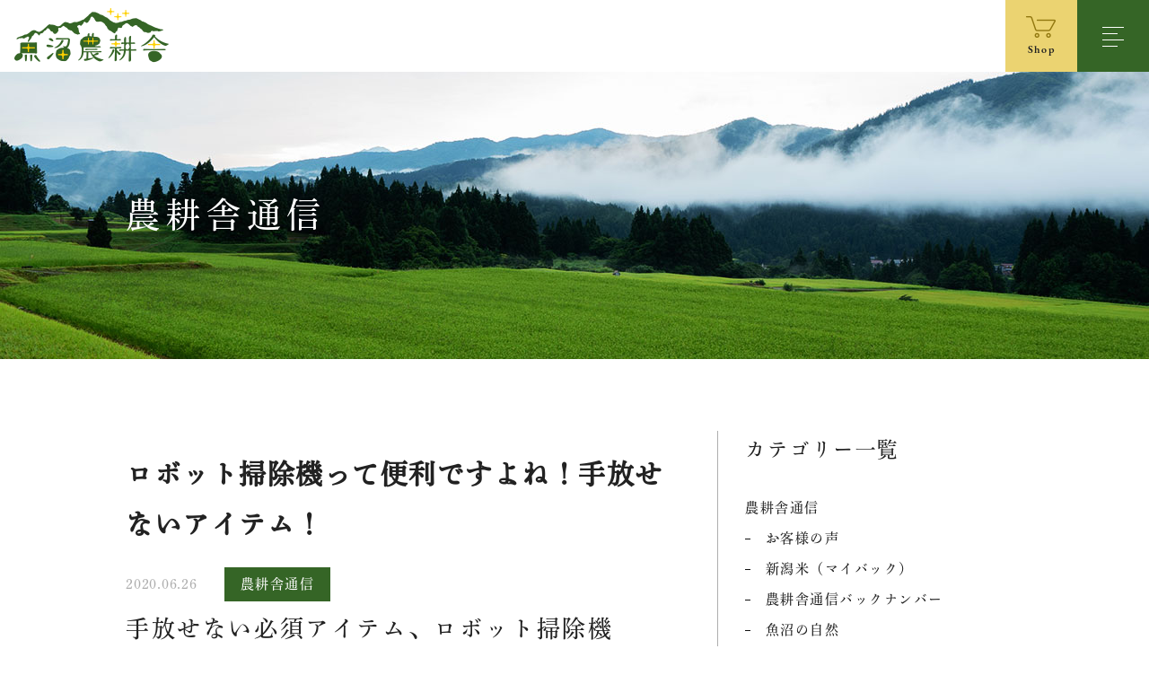

--- FILE ---
content_type: text/html; charset=UTF-8
request_url: https://www.uonuma-agri.or.jp/2020/06/26/%E3%83%AD%E3%83%9C%E3%83%83%E3%83%88%E6%8E%83%E9%99%A4%E6%A9%9F%E3%81%A3%E3%81%A6%E4%BE%BF%E5%88%A9%E3%81%A7%E3%81%99%E3%82%88%E3%81%AD%EF%BC%81%E6%89%8B%E6%94%BE%E3%81%9B%E3%81%AA%E3%81%84%E3%82%A2/
body_size: 14511
content:
<!DOCTYPE html>
<html lang="ja">
<head>
<!-- Google Tag Manager -->
<script>(function(w,d,s,l,i){w[l]=w[l]||[];w[l].push({'gtm.start':
new Date().getTime(),event:'gtm.js'});var f=d.getElementsByTagName(s)[0],
j=d.createElement(s),dl=l!='dataLayer'?'&l='+l:'';j.async=true;j.src=
'https://www.googletagmanager.com/gtm.js?id='+i+dl;f.parentNode.insertBefore(j,f);
})(window,document,'script','dataLayer','GTM-MJCVMRQ');</script>
<!-- End Google Tag Manager -->
<meta charset="UTF-8">
<meta http-equiv="X-UA-Compatible" content="IE=edge">
<meta name='robots' content='index, follow, max-image-preview:large, max-snippet:-1, max-video-preview:-1' />

	<!-- This site is optimized with the Yoast SEO plugin v26.7 - https://yoast.com/wordpress/plugins/seo/ -->
	<title>ロボット掃除機って便利ですよね！手放せないアイテム！ - 新着情報 - 一般財団法人 魚沼農耕舎</title>
	<meta name="description" content="ロボット掃除機って便利ですよね！手放せないアイテム！ - 新着情報 - 農ある豊かな未来を、雪国から。" />
	<link rel="canonical" href="https://www.uonuma-agri.or.jp/2020/06/26/ロボット掃除機って便利ですよね！手放せないア/" />
	<meta property="og:locale" content="ja_JP" />
	<meta property="og:type" content="article" />
	<meta property="og:title" content="ロボット掃除機って便利ですよね！手放せないアイテム！ - 新着情報 - 一般財団法人 魚沼農耕舎" />
	<meta property="og:description" content="ロボット掃除機って便利ですよね！手放せないアイテム！ - 新着情報 - 農ある豊かな未来を、雪国から。" />
	<meta property="og:url" content="https://www.uonuma-agri.or.jp/2020/06/26/ロボット掃除機って便利ですよね！手放せないア/" />
	<meta property="og:site_name" content="一般財団法人 魚沼農耕舎" />
	<meta property="article:published_time" content="2020-06-26T11:06:02+00:00" />
	<meta property="article:modified_time" content="2020-11-18T06:51:24+00:00" />
	<meta property="og:image" content="https://www.uonuma-agri.or.jp/wp-content/uploads/2020/06/SnapShot62.jpg" />
	<meta property="og:image:width" content="1920" />
	<meta property="og:image:height" content="1080" />
	<meta property="og:image:type" content="image/jpeg" />
	<meta name="author" content="魚沼農耕舎" />
	<meta name="twitter:card" content="summary_large_image" />
	<meta name="twitter:label1" content="執筆者" />
	<meta name="twitter:data1" content="魚沼農耕舎" />
	<script type="application/ld+json" class="yoast-schema-graph">{"@context":"https://schema.org","@graph":[{"@type":"Article","@id":"https://www.uonuma-agri.or.jp/2020/06/26/%e3%83%ad%e3%83%9c%e3%83%83%e3%83%88%e6%8e%83%e9%99%a4%e6%a9%9f%e3%81%a3%e3%81%a6%e4%be%bf%e5%88%a9%e3%81%a7%e3%81%99%e3%82%88%e3%81%ad%ef%bc%81%e6%89%8b%e6%94%be%e3%81%9b%e3%81%aa%e3%81%84%e3%82%a2/#article","isPartOf":{"@id":"https://www.uonuma-agri.or.jp/2020/06/26/%e3%83%ad%e3%83%9c%e3%83%83%e3%83%88%e6%8e%83%e9%99%a4%e6%a9%9f%e3%81%a3%e3%81%a6%e4%be%bf%e5%88%a9%e3%81%a7%e3%81%99%e3%82%88%e3%81%ad%ef%bc%81%e6%89%8b%e6%94%be%e3%81%9b%e3%81%aa%e3%81%84%e3%82%a2/"},"author":{"name":"魚沼農耕舎","@id":"https://www.uonuma-agri.or.jp/#/schema/person/57e7810fdbfed5eefc4d06dee74e9f0d"},"headline":"ロボット掃除機って便利ですよね！手放せないアイテム！","datePublished":"2020-06-26T11:06:02+00:00","dateModified":"2020-11-18T06:51:24+00:00","mainEntityOfPage":{"@id":"https://www.uonuma-agri.or.jp/2020/06/26/%e3%83%ad%e3%83%9c%e3%83%83%e3%83%88%e6%8e%83%e9%99%a4%e6%a9%9f%e3%81%a3%e3%81%a6%e4%be%bf%e5%88%a9%e3%81%a7%e3%81%99%e3%82%88%e3%81%ad%ef%bc%81%e6%89%8b%e6%94%be%e3%81%9b%e3%81%aa%e3%81%84%e3%82%a2/"},"wordCount":4,"image":{"@id":"https://www.uonuma-agri.or.jp/2020/06/26/%e3%83%ad%e3%83%9c%e3%83%83%e3%83%88%e6%8e%83%e9%99%a4%e6%a9%9f%e3%81%a3%e3%81%a6%e4%be%bf%e5%88%a9%e3%81%a7%e3%81%99%e3%82%88%e3%81%ad%ef%bc%81%e6%89%8b%e6%94%be%e3%81%9b%e3%81%aa%e3%81%84%e3%82%a2/#primaryimage"},"thumbnailUrl":"https://www.uonuma-agri.or.jp/wp-content/uploads/2020/06/SnapShot62.jpg","keywords":["優れもの","魚沼産","魚沼産コシヒカリ"],"articleSection":["農耕舎通信"],"inLanguage":"ja"},{"@type":"WebPage","@id":"https://www.uonuma-agri.or.jp/2020/06/26/%e3%83%ad%e3%83%9c%e3%83%83%e3%83%88%e6%8e%83%e9%99%a4%e6%a9%9f%e3%81%a3%e3%81%a6%e4%be%bf%e5%88%a9%e3%81%a7%e3%81%99%e3%82%88%e3%81%ad%ef%bc%81%e6%89%8b%e6%94%be%e3%81%9b%e3%81%aa%e3%81%84%e3%82%a2/","url":"https://www.uonuma-agri.or.jp/2020/06/26/%e3%83%ad%e3%83%9c%e3%83%83%e3%83%88%e6%8e%83%e9%99%a4%e6%a9%9f%e3%81%a3%e3%81%a6%e4%be%bf%e5%88%a9%e3%81%a7%e3%81%99%e3%82%88%e3%81%ad%ef%bc%81%e6%89%8b%e6%94%be%e3%81%9b%e3%81%aa%e3%81%84%e3%82%a2/","name":"ロボット掃除機って便利ですよね！手放せないアイテム！ - 新着情報 - 一般財団法人 魚沼農耕舎","isPartOf":{"@id":"https://www.uonuma-agri.or.jp/#website"},"primaryImageOfPage":{"@id":"https://www.uonuma-agri.or.jp/2020/06/26/%e3%83%ad%e3%83%9c%e3%83%83%e3%83%88%e6%8e%83%e9%99%a4%e6%a9%9f%e3%81%a3%e3%81%a6%e4%be%bf%e5%88%a9%e3%81%a7%e3%81%99%e3%82%88%e3%81%ad%ef%bc%81%e6%89%8b%e6%94%be%e3%81%9b%e3%81%aa%e3%81%84%e3%82%a2/#primaryimage"},"image":{"@id":"https://www.uonuma-agri.or.jp/2020/06/26/%e3%83%ad%e3%83%9c%e3%83%83%e3%83%88%e6%8e%83%e9%99%a4%e6%a9%9f%e3%81%a3%e3%81%a6%e4%be%bf%e5%88%a9%e3%81%a7%e3%81%99%e3%82%88%e3%81%ad%ef%bc%81%e6%89%8b%e6%94%be%e3%81%9b%e3%81%aa%e3%81%84%e3%82%a2/#primaryimage"},"thumbnailUrl":"https://www.uonuma-agri.or.jp/wp-content/uploads/2020/06/SnapShot62.jpg","datePublished":"2020-06-26T11:06:02+00:00","dateModified":"2020-11-18T06:51:24+00:00","author":{"@id":"https://www.uonuma-agri.or.jp/#/schema/person/57e7810fdbfed5eefc4d06dee74e9f0d"},"description":"ロボット掃除機って便利ですよね！手放せないアイテム！ - 新着情報 - 農ある豊かな未来を、雪国から。","breadcrumb":{"@id":"https://www.uonuma-agri.or.jp/2020/06/26/%e3%83%ad%e3%83%9c%e3%83%83%e3%83%88%e6%8e%83%e9%99%a4%e6%a9%9f%e3%81%a3%e3%81%a6%e4%be%bf%e5%88%a9%e3%81%a7%e3%81%99%e3%82%88%e3%81%ad%ef%bc%81%e6%89%8b%e6%94%be%e3%81%9b%e3%81%aa%e3%81%84%e3%82%a2/#breadcrumb"},"inLanguage":"ja","potentialAction":[{"@type":"ReadAction","target":["https://www.uonuma-agri.or.jp/2020/06/26/%e3%83%ad%e3%83%9c%e3%83%83%e3%83%88%e6%8e%83%e9%99%a4%e6%a9%9f%e3%81%a3%e3%81%a6%e4%be%bf%e5%88%a9%e3%81%a7%e3%81%99%e3%82%88%e3%81%ad%ef%bc%81%e6%89%8b%e6%94%be%e3%81%9b%e3%81%aa%e3%81%84%e3%82%a2/"]}]},{"@type":"ImageObject","inLanguage":"ja","@id":"https://www.uonuma-agri.or.jp/2020/06/26/%e3%83%ad%e3%83%9c%e3%83%83%e3%83%88%e6%8e%83%e9%99%a4%e6%a9%9f%e3%81%a3%e3%81%a6%e4%be%bf%e5%88%a9%e3%81%a7%e3%81%99%e3%82%88%e3%81%ad%ef%bc%81%e6%89%8b%e6%94%be%e3%81%9b%e3%81%aa%e3%81%84%e3%82%a2/#primaryimage","url":"https://www.uonuma-agri.or.jp/wp-content/uploads/2020/06/SnapShot62.jpg","contentUrl":"https://www.uonuma-agri.or.jp/wp-content/uploads/2020/06/SnapShot62.jpg","width":1920,"height":1080},{"@type":"BreadcrumbList","@id":"https://www.uonuma-agri.or.jp/2020/06/26/%e3%83%ad%e3%83%9c%e3%83%83%e3%83%88%e6%8e%83%e9%99%a4%e6%a9%9f%e3%81%a3%e3%81%a6%e4%be%bf%e5%88%a9%e3%81%a7%e3%81%99%e3%82%88%e3%81%ad%ef%bc%81%e6%89%8b%e6%94%be%e3%81%9b%e3%81%aa%e3%81%84%e3%82%a2/#breadcrumb","itemListElement":[{"@type":"ListItem","position":1,"name":"ホーム","item":"https://www.uonuma-agri.or.jp/"},{"@type":"ListItem","position":2,"name":"ロボット掃除機って便利ですよね！手放せないアイテム！"}]},{"@type":"WebSite","@id":"https://www.uonuma-agri.or.jp/#website","url":"https://www.uonuma-agri.or.jp/","name":"一般財団法人 魚沼農耕舎","description":"農ある豊かな未来を、雪国から。","potentialAction":[{"@type":"SearchAction","target":{"@type":"EntryPoint","urlTemplate":"https://www.uonuma-agri.or.jp/?s={search_term_string}"},"query-input":{"@type":"PropertyValueSpecification","valueRequired":true,"valueName":"search_term_string"}}],"inLanguage":"ja"},{"@type":"Person","@id":"https://www.uonuma-agri.or.jp/#/schema/person/57e7810fdbfed5eefc4d06dee74e9f0d","name":"魚沼農耕舎"}]}</script>
	<!-- / Yoast SEO plugin. -->


<link rel='dns-prefetch' href='//cdnjs.cloudflare.com' />
<link rel='dns-prefetch' href='//stats.wp.com' />
<link rel="alternate" title="oEmbed (JSON)" type="application/json+oembed" href="https://www.uonuma-agri.or.jp/wp-json/oembed/1.0/embed?url=https%3A%2F%2Fwww.uonuma-agri.or.jp%2F2020%2F06%2F26%2F%25e3%2583%25ad%25e3%2583%259c%25e3%2583%2583%25e3%2583%2588%25e6%258e%2583%25e9%2599%25a4%25e6%25a9%259f%25e3%2581%25a3%25e3%2581%25a6%25e4%25be%25bf%25e5%2588%25a9%25e3%2581%25a7%25e3%2581%2599%25e3%2582%2588%25e3%2581%25ad%25ef%25bc%2581%25e6%2589%258b%25e6%2594%25be%25e3%2581%259b%25e3%2581%25aa%25e3%2581%2584%25e3%2582%25a2%2F" />
<link rel="alternate" title="oEmbed (XML)" type="text/xml+oembed" href="https://www.uonuma-agri.or.jp/wp-json/oembed/1.0/embed?url=https%3A%2F%2Fwww.uonuma-agri.or.jp%2F2020%2F06%2F26%2F%25e3%2583%25ad%25e3%2583%259c%25e3%2583%2583%25e3%2583%2588%25e6%258e%2583%25e9%2599%25a4%25e6%25a9%259f%25e3%2581%25a3%25e3%2581%25a6%25e4%25be%25bf%25e5%2588%25a9%25e3%2581%25a7%25e3%2581%2599%25e3%2582%2588%25e3%2581%25ad%25ef%25bc%2581%25e6%2589%258b%25e6%2594%25be%25e3%2581%259b%25e3%2581%25aa%25e3%2581%2584%25e3%2582%25a2%2F&#038;format=xml" />
<style id='wp-img-auto-sizes-contain-inline-css' type='text/css'>
img:is([sizes=auto i],[sizes^="auto," i]){contain-intrinsic-size:3000px 1500px}
/*# sourceURL=wp-img-auto-sizes-contain-inline-css */
</style>
<link rel='stylesheet' id='sbi_styles-css' href='https://www.uonuma-agri.or.jp/wp-content/plugins/instagram-feed-pro/css/sbi-styles.min.css?ver=6.9.0' type='text/css' media='all' />
<style id='wp-emoji-styles-inline-css' type='text/css'>

	img.wp-smiley, img.emoji {
		display: inline !important;
		border: none !important;
		box-shadow: none !important;
		height: 1em !important;
		width: 1em !important;
		margin: 0 0.07em !important;
		vertical-align: -0.1em !important;
		background: none !important;
		padding: 0 !important;
	}
/*# sourceURL=wp-emoji-styles-inline-css */
</style>
<style id='wp-block-library-inline-css' type='text/css'>
:root{--wp-block-synced-color:#7a00df;--wp-block-synced-color--rgb:122,0,223;--wp-bound-block-color:var(--wp-block-synced-color);--wp-editor-canvas-background:#ddd;--wp-admin-theme-color:#007cba;--wp-admin-theme-color--rgb:0,124,186;--wp-admin-theme-color-darker-10:#006ba1;--wp-admin-theme-color-darker-10--rgb:0,107,160.5;--wp-admin-theme-color-darker-20:#005a87;--wp-admin-theme-color-darker-20--rgb:0,90,135;--wp-admin-border-width-focus:2px}@media (min-resolution:192dpi){:root{--wp-admin-border-width-focus:1.5px}}.wp-element-button{cursor:pointer}:root .has-very-light-gray-background-color{background-color:#eee}:root .has-very-dark-gray-background-color{background-color:#313131}:root .has-very-light-gray-color{color:#eee}:root .has-very-dark-gray-color{color:#313131}:root .has-vivid-green-cyan-to-vivid-cyan-blue-gradient-background{background:linear-gradient(135deg,#00d084,#0693e3)}:root .has-purple-crush-gradient-background{background:linear-gradient(135deg,#34e2e4,#4721fb 50%,#ab1dfe)}:root .has-hazy-dawn-gradient-background{background:linear-gradient(135deg,#faaca8,#dad0ec)}:root .has-subdued-olive-gradient-background{background:linear-gradient(135deg,#fafae1,#67a671)}:root .has-atomic-cream-gradient-background{background:linear-gradient(135deg,#fdd79a,#004a59)}:root .has-nightshade-gradient-background{background:linear-gradient(135deg,#330968,#31cdcf)}:root .has-midnight-gradient-background{background:linear-gradient(135deg,#020381,#2874fc)}:root{--wp--preset--font-size--normal:16px;--wp--preset--font-size--huge:42px}.has-regular-font-size{font-size:1em}.has-larger-font-size{font-size:2.625em}.has-normal-font-size{font-size:var(--wp--preset--font-size--normal)}.has-huge-font-size{font-size:var(--wp--preset--font-size--huge)}.has-text-align-center{text-align:center}.has-text-align-left{text-align:left}.has-text-align-right{text-align:right}.has-fit-text{white-space:nowrap!important}#end-resizable-editor-section{display:none}.aligncenter{clear:both}.items-justified-left{justify-content:flex-start}.items-justified-center{justify-content:center}.items-justified-right{justify-content:flex-end}.items-justified-space-between{justify-content:space-between}.screen-reader-text{border:0;clip-path:inset(50%);height:1px;margin:-1px;overflow:hidden;padding:0;position:absolute;width:1px;word-wrap:normal!important}.screen-reader-text:focus{background-color:#ddd;clip-path:none;color:#444;display:block;font-size:1em;height:auto;left:5px;line-height:normal;padding:15px 23px 14px;text-decoration:none;top:5px;width:auto;z-index:100000}html :where(.has-border-color){border-style:solid}html :where([style*=border-top-color]){border-top-style:solid}html :where([style*=border-right-color]){border-right-style:solid}html :where([style*=border-bottom-color]){border-bottom-style:solid}html :where([style*=border-left-color]){border-left-style:solid}html :where([style*=border-width]){border-style:solid}html :where([style*=border-top-width]){border-top-style:solid}html :where([style*=border-right-width]){border-right-style:solid}html :where([style*=border-bottom-width]){border-bottom-style:solid}html :where([style*=border-left-width]){border-left-style:solid}html :where(img[class*=wp-image-]){height:auto;max-width:100%}:where(figure){margin:0 0 1em}html :where(.is-position-sticky){--wp-admin--admin-bar--position-offset:var(--wp-admin--admin-bar--height,0px)}@media screen and (max-width:600px){html :where(.is-position-sticky){--wp-admin--admin-bar--position-offset:0px}}

/*# sourceURL=wp-block-library-inline-css */
</style><style id='global-styles-inline-css' type='text/css'>
:root{--wp--preset--aspect-ratio--square: 1;--wp--preset--aspect-ratio--4-3: 4/3;--wp--preset--aspect-ratio--3-4: 3/4;--wp--preset--aspect-ratio--3-2: 3/2;--wp--preset--aspect-ratio--2-3: 2/3;--wp--preset--aspect-ratio--16-9: 16/9;--wp--preset--aspect-ratio--9-16: 9/16;--wp--preset--color--black: #000000;--wp--preset--color--cyan-bluish-gray: #abb8c3;--wp--preset--color--white: #ffffff;--wp--preset--color--pale-pink: #f78da7;--wp--preset--color--vivid-red: #cf2e2e;--wp--preset--color--luminous-vivid-orange: #ff6900;--wp--preset--color--luminous-vivid-amber: #fcb900;--wp--preset--color--light-green-cyan: #7bdcb5;--wp--preset--color--vivid-green-cyan: #00d084;--wp--preset--color--pale-cyan-blue: #8ed1fc;--wp--preset--color--vivid-cyan-blue: #0693e3;--wp--preset--color--vivid-purple: #9b51e0;--wp--preset--gradient--vivid-cyan-blue-to-vivid-purple: linear-gradient(135deg,rgb(6,147,227) 0%,rgb(155,81,224) 100%);--wp--preset--gradient--light-green-cyan-to-vivid-green-cyan: linear-gradient(135deg,rgb(122,220,180) 0%,rgb(0,208,130) 100%);--wp--preset--gradient--luminous-vivid-amber-to-luminous-vivid-orange: linear-gradient(135deg,rgb(252,185,0) 0%,rgb(255,105,0) 100%);--wp--preset--gradient--luminous-vivid-orange-to-vivid-red: linear-gradient(135deg,rgb(255,105,0) 0%,rgb(207,46,46) 100%);--wp--preset--gradient--very-light-gray-to-cyan-bluish-gray: linear-gradient(135deg,rgb(238,238,238) 0%,rgb(169,184,195) 100%);--wp--preset--gradient--cool-to-warm-spectrum: linear-gradient(135deg,rgb(74,234,220) 0%,rgb(151,120,209) 20%,rgb(207,42,186) 40%,rgb(238,44,130) 60%,rgb(251,105,98) 80%,rgb(254,248,76) 100%);--wp--preset--gradient--blush-light-purple: linear-gradient(135deg,rgb(255,206,236) 0%,rgb(152,150,240) 100%);--wp--preset--gradient--blush-bordeaux: linear-gradient(135deg,rgb(254,205,165) 0%,rgb(254,45,45) 50%,rgb(107,0,62) 100%);--wp--preset--gradient--luminous-dusk: linear-gradient(135deg,rgb(255,203,112) 0%,rgb(199,81,192) 50%,rgb(65,88,208) 100%);--wp--preset--gradient--pale-ocean: linear-gradient(135deg,rgb(255,245,203) 0%,rgb(182,227,212) 50%,rgb(51,167,181) 100%);--wp--preset--gradient--electric-grass: linear-gradient(135deg,rgb(202,248,128) 0%,rgb(113,206,126) 100%);--wp--preset--gradient--midnight: linear-gradient(135deg,rgb(2,3,129) 0%,rgb(40,116,252) 100%);--wp--preset--font-size--small: 13px;--wp--preset--font-size--medium: 20px;--wp--preset--font-size--large: 36px;--wp--preset--font-size--x-large: 42px;--wp--preset--spacing--20: 0.44rem;--wp--preset--spacing--30: 0.67rem;--wp--preset--spacing--40: 1rem;--wp--preset--spacing--50: 1.5rem;--wp--preset--spacing--60: 2.25rem;--wp--preset--spacing--70: 3.38rem;--wp--preset--spacing--80: 5.06rem;--wp--preset--shadow--natural: 6px 6px 9px rgba(0, 0, 0, 0.2);--wp--preset--shadow--deep: 12px 12px 50px rgba(0, 0, 0, 0.4);--wp--preset--shadow--sharp: 6px 6px 0px rgba(0, 0, 0, 0.2);--wp--preset--shadow--outlined: 6px 6px 0px -3px rgb(255, 255, 255), 6px 6px rgb(0, 0, 0);--wp--preset--shadow--crisp: 6px 6px 0px rgb(0, 0, 0);}:where(.is-layout-flex){gap: 0.5em;}:where(.is-layout-grid){gap: 0.5em;}body .is-layout-flex{display: flex;}.is-layout-flex{flex-wrap: wrap;align-items: center;}.is-layout-flex > :is(*, div){margin: 0;}body .is-layout-grid{display: grid;}.is-layout-grid > :is(*, div){margin: 0;}:where(.wp-block-columns.is-layout-flex){gap: 2em;}:where(.wp-block-columns.is-layout-grid){gap: 2em;}:where(.wp-block-post-template.is-layout-flex){gap: 1.25em;}:where(.wp-block-post-template.is-layout-grid){gap: 1.25em;}.has-black-color{color: var(--wp--preset--color--black) !important;}.has-cyan-bluish-gray-color{color: var(--wp--preset--color--cyan-bluish-gray) !important;}.has-white-color{color: var(--wp--preset--color--white) !important;}.has-pale-pink-color{color: var(--wp--preset--color--pale-pink) !important;}.has-vivid-red-color{color: var(--wp--preset--color--vivid-red) !important;}.has-luminous-vivid-orange-color{color: var(--wp--preset--color--luminous-vivid-orange) !important;}.has-luminous-vivid-amber-color{color: var(--wp--preset--color--luminous-vivid-amber) !important;}.has-light-green-cyan-color{color: var(--wp--preset--color--light-green-cyan) !important;}.has-vivid-green-cyan-color{color: var(--wp--preset--color--vivid-green-cyan) !important;}.has-pale-cyan-blue-color{color: var(--wp--preset--color--pale-cyan-blue) !important;}.has-vivid-cyan-blue-color{color: var(--wp--preset--color--vivid-cyan-blue) !important;}.has-vivid-purple-color{color: var(--wp--preset--color--vivid-purple) !important;}.has-black-background-color{background-color: var(--wp--preset--color--black) !important;}.has-cyan-bluish-gray-background-color{background-color: var(--wp--preset--color--cyan-bluish-gray) !important;}.has-white-background-color{background-color: var(--wp--preset--color--white) !important;}.has-pale-pink-background-color{background-color: var(--wp--preset--color--pale-pink) !important;}.has-vivid-red-background-color{background-color: var(--wp--preset--color--vivid-red) !important;}.has-luminous-vivid-orange-background-color{background-color: var(--wp--preset--color--luminous-vivid-orange) !important;}.has-luminous-vivid-amber-background-color{background-color: var(--wp--preset--color--luminous-vivid-amber) !important;}.has-light-green-cyan-background-color{background-color: var(--wp--preset--color--light-green-cyan) !important;}.has-vivid-green-cyan-background-color{background-color: var(--wp--preset--color--vivid-green-cyan) !important;}.has-pale-cyan-blue-background-color{background-color: var(--wp--preset--color--pale-cyan-blue) !important;}.has-vivid-cyan-blue-background-color{background-color: var(--wp--preset--color--vivid-cyan-blue) !important;}.has-vivid-purple-background-color{background-color: var(--wp--preset--color--vivid-purple) !important;}.has-black-border-color{border-color: var(--wp--preset--color--black) !important;}.has-cyan-bluish-gray-border-color{border-color: var(--wp--preset--color--cyan-bluish-gray) !important;}.has-white-border-color{border-color: var(--wp--preset--color--white) !important;}.has-pale-pink-border-color{border-color: var(--wp--preset--color--pale-pink) !important;}.has-vivid-red-border-color{border-color: var(--wp--preset--color--vivid-red) !important;}.has-luminous-vivid-orange-border-color{border-color: var(--wp--preset--color--luminous-vivid-orange) !important;}.has-luminous-vivid-amber-border-color{border-color: var(--wp--preset--color--luminous-vivid-amber) !important;}.has-light-green-cyan-border-color{border-color: var(--wp--preset--color--light-green-cyan) !important;}.has-vivid-green-cyan-border-color{border-color: var(--wp--preset--color--vivid-green-cyan) !important;}.has-pale-cyan-blue-border-color{border-color: var(--wp--preset--color--pale-cyan-blue) !important;}.has-vivid-cyan-blue-border-color{border-color: var(--wp--preset--color--vivid-cyan-blue) !important;}.has-vivid-purple-border-color{border-color: var(--wp--preset--color--vivid-purple) !important;}.has-vivid-cyan-blue-to-vivid-purple-gradient-background{background: var(--wp--preset--gradient--vivid-cyan-blue-to-vivid-purple) !important;}.has-light-green-cyan-to-vivid-green-cyan-gradient-background{background: var(--wp--preset--gradient--light-green-cyan-to-vivid-green-cyan) !important;}.has-luminous-vivid-amber-to-luminous-vivid-orange-gradient-background{background: var(--wp--preset--gradient--luminous-vivid-amber-to-luminous-vivid-orange) !important;}.has-luminous-vivid-orange-to-vivid-red-gradient-background{background: var(--wp--preset--gradient--luminous-vivid-orange-to-vivid-red) !important;}.has-very-light-gray-to-cyan-bluish-gray-gradient-background{background: var(--wp--preset--gradient--very-light-gray-to-cyan-bluish-gray) !important;}.has-cool-to-warm-spectrum-gradient-background{background: var(--wp--preset--gradient--cool-to-warm-spectrum) !important;}.has-blush-light-purple-gradient-background{background: var(--wp--preset--gradient--blush-light-purple) !important;}.has-blush-bordeaux-gradient-background{background: var(--wp--preset--gradient--blush-bordeaux) !important;}.has-luminous-dusk-gradient-background{background: var(--wp--preset--gradient--luminous-dusk) !important;}.has-pale-ocean-gradient-background{background: var(--wp--preset--gradient--pale-ocean) !important;}.has-electric-grass-gradient-background{background: var(--wp--preset--gradient--electric-grass) !important;}.has-midnight-gradient-background{background: var(--wp--preset--gradient--midnight) !important;}.has-small-font-size{font-size: var(--wp--preset--font-size--small) !important;}.has-medium-font-size{font-size: var(--wp--preset--font-size--medium) !important;}.has-large-font-size{font-size: var(--wp--preset--font-size--large) !important;}.has-x-large-font-size{font-size: var(--wp--preset--font-size--x-large) !important;}
/*# sourceURL=global-styles-inline-css */
</style>

<style id='classic-theme-styles-inline-css' type='text/css'>
/*! This file is auto-generated */
.wp-block-button__link{color:#fff;background-color:#32373c;border-radius:9999px;box-shadow:none;text-decoration:none;padding:calc(.667em + 2px) calc(1.333em + 2px);font-size:1.125em}.wp-block-file__button{background:#32373c;color:#fff;text-decoration:none}
/*# sourceURL=/wp-includes/css/classic-themes.min.css */
</style>
<link rel='stylesheet' id='contact-form-7-css' href='https://www.uonuma-agri.or.jp/wp-content/plugins/contact-form-7/includes/css/styles.css?ver=6.1.4' type='text/css' media='all' />
<link rel='stylesheet' id='theme-normalize-css' href='https://www.uonuma-agri.or.jp/wp-content/themes/uonuma-agri/assets/css/normalize.css?ver=6.9' type='text/css' media='all' />
<link rel='stylesheet' id='theme-common-css' href='https://www.uonuma-agri.or.jp/wp-content/themes/uonuma-agri/assets/css/common.css?ver=6.9' type='text/css' media='all' />
<link rel='stylesheet' id='theme-css' href='https://www.uonuma-agri.or.jp/wp-content/themes/uonuma-agri/style.css?ver=6.9' type='text/css' media='all' />
<link rel='stylesheet' id='slick.min.css-css' href='https://cdnjs.cloudflare.com/ajax/libs/slick-carousel/1.9.0/slick.min.css?ver=1.9.0' type='text/css' media='all' />
<link rel='stylesheet' id='entry-style-css' href='https://www.uonuma-agri.or.jp/wp-content/themes/uonuma-agri/assets/css/entry.css?ver=6.9' type='text/css' media='all' />
<link rel='stylesheet' id='jquery.mmenu.all-css' href='https://www.uonuma-agri.or.jp/wp-content/themes/uonuma-agri/assets/scripts/mmenu/jquery.mmenu.all.css?ver=6.9' type='text/css' media='screen' />
<link rel='stylesheet' id='for-jquery.mmenu-css' href='https://www.uonuma-agri.or.jp/wp-content/themes/uonuma-agri/assets/scripts/mmenu/for-jquery.mmenu.css?ver=6.9' type='text/css' media='screen' />
<script type="text/javascript" src="https://www.uonuma-agri.or.jp/wp-includes/js/jquery/jquery.min.js?ver=3.7.1" id="jquery-core-js"></script>
<script type="text/javascript" src="https://www.uonuma-agri.or.jp/wp-includes/js/jquery/jquery-migrate.min.js?ver=3.4.1" id="jquery-migrate-js"></script>
<script type="text/javascript" src="https://cdnjs.cloudflare.com/ajax/libs/webfont/1.6.28/webfontloader.js?ver=1.6.28" id="webfontloader.js-js"></script>
<link rel="https://api.w.org/" href="https://www.uonuma-agri.or.jp/wp-json/" /><link rel="alternate" title="JSON" type="application/json" href="https://www.uonuma-agri.or.jp/wp-json/wp/v2/posts/1792" /><link rel="EditURI" type="application/rsd+xml" title="RSD" href="https://www.uonuma-agri.or.jp/xmlrpc.php?rsd" />
<meta name="generator" content="WordPress 6.9" />
<link rel='shortlink' href='https://www.uonuma-agri.or.jp/?p=1792' />
	<style>img#wpstats{display:none}</style>
		<link rel="icon" href="https://www.uonuma-agri.or.jp/wp-content/uploads/2020/04/cropped-favicon-32x32.png" sizes="32x32" />
<link rel="icon" href="https://www.uonuma-agri.or.jp/wp-content/uploads/2020/04/cropped-favicon-192x192.png" sizes="192x192" />
<link rel="apple-touch-icon" href="https://www.uonuma-agri.or.jp/wp-content/uploads/2020/04/cropped-favicon-180x180.png" />
<meta name="msapplication-TileImage" content="https://www.uonuma-agri.or.jp/wp-content/uploads/2020/04/cropped-favicon-270x270.png" />

<!-- BEGIN GAINWP v5.4.6 Universal Analytics - https://intelligencewp.com/google-analytics-in-wordpress/ -->
<script>
(function(i,s,o,g,r,a,m){i['GoogleAnalyticsObject']=r;i[r]=i[r]||function(){
	(i[r].q=i[r].q||[]).push(arguments)},i[r].l=1*new Date();a=s.createElement(o),
	m=s.getElementsByTagName(o)[0];a.async=1;a.src=g;m.parentNode.insertBefore(a,m)
})(window,document,'script','https://www.google-analytics.com/analytics.js','ga');
  ga('create', 'UA-63426104-1', 'auto', {'allowLinker': true});
  ga('require', 'linker');
  ga('linker:autoLink', ['uonuma-agri.shop-pro.jp']);
  ga('require', 'ec');
  ga('send', 'pageview');
</script>
<!-- END GAINWP Universal Analytics -->
<script>
(function($){
var	spViewport  = 500,
		tabViewport = 1240,
		view = 'deveice-width';
		ua 			= navigator.userAgent,
		iPad 		= ua.indexOf('iPad') != -1,
		android = ua.indexOf('Android') != -1,
		iPhone  = ua.indexOf('iPhone') != -1,
		iPod 		= ua.indexOf('iPod') != -1,
		mobile  = ua.indexOf('Mobile') != -1;

if(iPod || iPhone || (android && mobile)) {
	view = spViewport;
}
else if(iPad || android) {
	view = tabViewport;
}

$('meta[name="viewport"]').remove();
$('head')
	.prepend('<meta name="viewport" content="width=' + view + '">')
	.append('<style>@-ms-viewport { width: device-width; } @media screen and (max-width: ' + tabViewport + 'px) { @-ms-viewport { width: ' + tabViewport + 'px; } } @media screen and (max-width: ' + spViewport + 'px) { @-ms-viewport { width: ' + spViewport + 'px; } }</style>');
})(jQuery);

/* = WebFontLoader
-------------------------------------------------------------- */
var config = {
	custom: {
		families: ['eb-garamond', 'dnp-shuei-4go-std'],
	},
	active: function() {
		Promise.resolve()
			.then(function() {
				var HTMLFontSize = window.parent.screen.width < 767 ? '70%' : '62.5%';
				var targetHTML = document.getElementsByTagName('html');
				targetHTML[0].style.fontSize = HTMLFontSize;
			})
			.then(function() {
				setTimeout(function() {
					var transition = '.5s ease';
					var targetAncker = document.getElementsByTagName('a');
					for( var i = 0; i < targetAncker.length; i++ ) {
						targetAncker[i].style.transition = transition;
					}
				}, 100);
			});
	},
}
WebFont.load(config);

</script>

<script>
  (function(d) {
    var config = {
      kitId: 'kkf7xva',
      scriptTimeout: 3000,
      async: true
    },
    h=d.documentElement,t=setTimeout(function(){h.className=h.className.replace(/\bwf-loading\b/g,"")+" wf-inactive";},config.scriptTimeout),tk=d.createElement("script"),f=false,s=d.getElementsByTagName("script")[0],a;h.className+=" wf-loading";tk.src='https://use.typekit.net/'+config.kitId+'.js';tk.async=true;tk.onload=tk.onreadystatechange=function(){a=this.readyState;if(f||a&&a!="complete"&&a!="loaded")return;f=true;clearTimeout(t);try{Typekit.load(config)}catch(e){}};s.parentNode.insertBefore(tk,s)
  })(document);
</script>

<link rel="stylesheet" href="//maxcdn.bootstrapcdn.com/font-awesome/4.7.0/css/font-awesome.min.css">

</head>

<body data-rsssl=1 class="wp-singular post-template-default single single-post postid-1792 single-format-standard wp-theme-uonuma-agri">
<!-- Google Tag Manager (noscript) -->
<noscript><iframe src="https://www.googletagmanager.com/ns.html?id=GTM-MJCVMRQ"
height="0" width="0" style="display:none;visibility:hidden"></iframe></noscript>
<!-- End Google Tag Manager (noscript) -->
<div id="wrapper">

<div class="h-menu-btn">
	<span class="border"></span>
	<span class="border"></span>
	<span class="border"></span>
	<span class="border"></span>
</div>

<div id="h-menu">
	<div class="h-menu-inner flexbox">
		<div class="flexbox">
			<ul class="left">
			<li id="menu-item-1463" class="menu-item menu-item-type-post_type menu-item-object-page menu-item-home menu-item-1463"><a href="https://www.uonuma-agri.or.jp/">トップ</a></li>
<li id="menu-item-1470" class="menu-item menu-item-type-post_type menu-item-object-page menu-item-1470"><a href="https://www.uonuma-agri.or.jp/agri/">法人概要</a></li>
<li id="menu-item-2764" class="menu-item menu-item-type-post_type menu-item-object-page menu-item-2764"><a href="https://www.uonuma-agri.or.jp/%e6%b1%82%e4%ba%ba%e6%83%85%e5%a0%b1/">求人情報</a></li>
<li id="menu-item-1469" class="menu-item menu-item-type-post_type menu-item-object-page menu-item-1469"><a href="https://www.uonuma-agri.or.jp/uonuma/">魚沼ってどんなところ？</a></li>
<li id="menu-item-1465" class="menu-item menu-item-type-post_type menu-item-object-page menu-item-1465"><a href="https://www.uonuma-agri.or.jp/commitment/">魚沼産コシヒカリの魚沼農耕舎<br>美味しさの秘密</a></li>
<li id="menu-item-1466" class="menu-item menu-item-type-post_type menu-item-object-page menu-item-1466"><a href="https://www.uonuma-agri.or.jp/contact/">お問い合わせ</a></li>
<li id="menu-item-1491" class="menu-item menu-item-type-post_type menu-item-object-page menu-item-1491"><a href="https://www.uonuma-agri.or.jp/guide/">配送・送料について</a></li>
<li id="menu-item-2583" class="menu-item menu-item-type-custom menu-item-object-custom menu-item-2583"><a href="https://uonuma-agri.shop-pro.jp/?mode=sk#info">特定商取引法に基づく表記</a></li>
<li id="menu-item-1464" class="menu-item menu-item-type-post_type menu-item-object-page menu-item-privacy-policy menu-item-1464"><a rel="privacy-policy" href="https://www.uonuma-agri.or.jp/privacy/">プライバシーポリシー</a></li>
			</ul>
			<div class="right">
				<h2>魚沼農耕舎の製品</h2>
				<li id="menu-item-2687" class="menu-item menu-item-type-custom menu-item-object-custom menu-item-2687"><a href="https://uonuma-agri.shop-pro.jp/?mode=cate&#038;cbid=2684427&#038;csid=0">切りもち</a></li>
<li id="menu-item-2685" class="menu-item menu-item-type-custom menu-item-object-custom menu-item-2685"><a href="https://uonuma-agri.shop-pro.jp/?mode=cate&#038;cbid=1931893&#038;csid=0">魚沼産コシヒカリ</a></li>
<li id="menu-item-2686" class="menu-item menu-item-type-custom menu-item-object-custom menu-item-2686"><a href="https://uonuma-agri.shop-pro.jp/?mode=cate&#038;cbid=2650759&#038;csid=0">魚沼産コシヒカリ［定期購入］</a></li>
<li id="menu-item-2688" class="menu-item menu-item-type-custom menu-item-object-custom menu-item-2688"><a href="https://uonuma-agri.shop-pro.jp/?mode=cate&#038;cbid=2963297&#038;csid=0">もち米・リゾット米</a></li>
<li id="menu-item-2689" class="menu-item menu-item-type-custom menu-item-object-custom menu-item-2689"><a href="https://uonuma-agri.shop-pro.jp/?mode=cate&#038;cbid=2876491&#038;csid=0">魚沼のおかゆ</a></li>
<li id="menu-item-2690" class="menu-item menu-item-type-custom menu-item-object-custom menu-item-2690"><a href="https://uonuma-agri.shop-pro.jp/?mode=cate&#038;cbid=2914765&#038;csid=0">グルテンフリー米粉麺</a></li>
<li id="menu-item-2691" class="menu-item menu-item-type-custom menu-item-object-custom menu-item-2691"><a href="https://uonuma-agri.shop-pro.jp/?mode=cate&#038;cbid=2305272&#038;csid=0">魚沼産そば</a></li>
<li id="menu-item-2692" class="menu-item menu-item-type-custom menu-item-object-custom menu-item-2692"><a href="https://uonuma-agri.shop-pro.jp/?mode=cate&#038;cbid=2580697&#038;csid=0">コシヒカリギフト</a></li>
				<div class="h-menu-sns flexbox">
					<h3>SNS</h3>
					<div class="h-menu-sns-list flexbox">
						<a href="https://twitter.com/Uonumanoukousha" class="twitter img-box ex_link" target="_blank">
							<img src="https://www.uonuma-agri.or.jp/wp-content/themes/uonuma-agri/assets/images/twitter_white_01.png" alt="Twitter">
						</a>
						<a href="https://www.facebook.com/uonumanokosha/" class="facebook img-box ex_link" target="_blank">
							<img src="https://www.uonuma-agri.or.jp/wp-content/themes/uonuma-agri/assets/images/facebook_white_01.png" alt="Facebook">
						</a>
						<a href="https://www.instagram.com/uonumanoukousha/" class="instagram img-box ex_link" target="_blank">
							<img src="https://www.uonuma-agri.or.jp/wp-content/themes/uonuma-agri/assets/images/instagram_white_01.png" alt="instagram">
						</a>
					</div>
				</div>
			</div>
		</div>
	</div>
</div>

<header id="header" class="header-fix">
	<div id="header-inner" class="flexbox">
		<div id="header-content">
						<div id="site-title" class="img-box">
				<a href="https://www.uonuma-agri.or.jp" rel="home">
					<img src="https://www.uonuma-agri.or.jp/wp-content/themes/uonuma-agri/assets/images/h_site_logo_01.png" alt="一般財団法人 魚沼農耕舎">
				</a>
			</div>
		</div>
		<div class="h-right flexbox">
			<a href="https://uonuma-agri.shop-pro.jp/" class="h-cart">
				<div class="img-box">
					<img src="https://www.uonuma-agri.or.jp/wp-content/themes/uonuma-agri/assets/images/logo_cart_01.png" alt="Shop">
				</div>
				<div class="name">
					<span class="garamond">Shop</span>
				</div>
			</a>
		</div>
	</div>
</header>

<div id="mainvisual">
  <div id="mv-inner" class="content-width">
    <div id="page-ttl-box">

			
      <h1 id="page-ttl">
				農耕舎通信			</h1>
			
    </div>
  </div>
</div>



<div id="main">


<div class="entry-container">
	<div class="entry-inner">
		<div class="content-width flexbox">
			<article>
												<div class="entry-header">
					<h1 class="entry-ttl">ロボット掃除機って便利ですよね！手放せないアイテム！</h1>
					<div class="entry-meta flexbox">
						<div class="date">
							<time datetime="2020.06.26">2020.06.26</time>
						</div>
						<div class="cats">
																					<a href="https://www.uonuma-agri.or.jp/info/" class="cat">
								農耕舎通信							</a>
													</div>
					</div>
					<section class="entry-content">
						<h2>手放せない必須アイテム、ロボット掃除機</h2>
<p>ロボット掃除機といえば「ルンバ」ですよね。</p>
<p>私たち魚沼農耕舎には２台のルンバがいます。</p>
<p>主に魚沼産コシヒカリの精米をする精米室と</p>
<p><a href="https://www.uonuma-agri.or.jp/wp-content/uploads/2020/06/IMG_1074.jpg"><img fetchpriority="high" decoding="async" class="alignnone size-medium wp-image-1793" src="https://www.uonuma-agri.or.jp/wp-content/uploads/2020/06/IMG_1074-300x225.jpg" alt="" width="300" height="225" srcset="https://www.uonuma-agri.or.jp/wp-content/uploads/2020/06/IMG_1074-300x225.jpg 300w, https://www.uonuma-agri.or.jp/wp-content/uploads/2020/06/IMG_1074-660x495.jpg 660w, https://www.uonuma-agri.or.jp/wp-content/uploads/2020/06/IMG_1074-768x576.jpg 768w, https://www.uonuma-agri.or.jp/wp-content/uploads/2020/06/IMG_1074-1536x1152.jpg 1536w, https://www.uonuma-agri.or.jp/wp-content/uploads/2020/06/IMG_1074.jpg 1920w" sizes="(max-width: 300px) 100vw, 300px" /></a></p>
<p>精米室周りの場所にあります。</p>
<p><a href="https://www.uonuma-agri.or.jp/wp-content/uploads/2020/06/IMG_1075.jpg"><img decoding="async" class="alignnone size-medium wp-image-1794" src="https://www.uonuma-agri.or.jp/wp-content/uploads/2020/06/IMG_1075-300x225.jpg" alt="" width="300" height="225" srcset="https://www.uonuma-agri.or.jp/wp-content/uploads/2020/06/IMG_1075-300x225.jpg 300w, https://www.uonuma-agri.or.jp/wp-content/uploads/2020/06/IMG_1075-660x495.jpg 660w, https://www.uonuma-agri.or.jp/wp-content/uploads/2020/06/IMG_1075-768x576.jpg 768w, https://www.uonuma-agri.or.jp/wp-content/uploads/2020/06/IMG_1075-1536x1152.jpg 1536w, https://www.uonuma-agri.or.jp/wp-content/uploads/2020/06/IMG_1075.jpg 1920w" sizes="(max-width: 300px) 100vw, 300px" /></a></p>
<p>ドッグがあってきちんとお掃除が終わると、お家に戻っていい子にしてくれるので、重宝しているのですが、ルンバは家庭用ということもあり、ごみを入れる場所が小さく、１階の事務所や事務所まわりの広い空間を掃除してもらうには、どうにも頼みずらかったのですが、この度、思い切って業務用ロボット掃除機マキタくんを導入致しました！</p>
<h2>綺麗って気持ちいいですね！</h2>
<p><a href="https://www.uonuma-agri.or.jp/wp-content/uploads/2020/06/SnapShot61.jpg"><img decoding="async" class="alignnone size-medium wp-image-1795" src="https://www.uonuma-agri.or.jp/wp-content/uploads/2020/06/SnapShot61-300x169.jpg" alt="" width="300" height="169" srcset="https://www.uonuma-agri.or.jp/wp-content/uploads/2020/06/SnapShot61-300x169.jpg 300w, https://www.uonuma-agri.or.jp/wp-content/uploads/2020/06/SnapShot61-660x371.jpg 660w, https://www.uonuma-agri.or.jp/wp-content/uploads/2020/06/SnapShot61-768x432.jpg 768w, https://www.uonuma-agri.or.jp/wp-content/uploads/2020/06/SnapShot61-1536x864.jpg 1536w, https://www.uonuma-agri.or.jp/wp-content/uploads/2020/06/SnapShot61.jpg 1920w" sizes="(max-width: 300px) 100vw, 300px" /></a></p>
<p>大きさの比較画像がないのが、残念なのですが、ルンバの３倍はある厚みとごみ入れボックスで、長時間お掃除をしてくれます！</p>
<p>唯一残念なのが、ドックがないので、どこかでバッテリー切れをおこしていることです。</p>
<p>広い場所のお掃除では特にマキタくんが納得するまで、ずーっとお掃除し続けてくれます。</p>
<p>とてもきれいになるので、ありがたい存在。</p>
<p>ただ、パワーが大きいので音もそれなりです。</p>
<p>みんなが気持ちよく過ごせるように、一生懸命働いてくれるマキタのロボット掃除機。</p>
<p>是非、導入をお勧めします！</p>
<p>キレイってほんと、気持ちいいですね！</p>
<p><iframe loading="lazy" title="大助かり！業務用お掃除ロボット、マキタ  #makita#お掃除#ロボット#ルンバ#魚沼#魚沼農耕舎" width="660" height="371" src="https://www.youtube.com/embed/XcsyBZliHBQ?feature=oembed" frameborder="0" allow="accelerometer; autoplay; clipboard-write; encrypted-media; gyroscope; picture-in-picture" allowfullscreen></iframe></p>
					</section>
				</div>
											</article>
			<aside>
	<div class="side-ttls side-cats-container">
		<h2>カテゴリー一覧</h2>
		<ul class="side-cat-list">
				<li class="cat-item cat-item-1"><a href="https://www.uonuma-agri.or.jp/info/">農耕舎通信</a>
<ul class='children'>
	<li class="cat-item cat-item-24"><a href="https://www.uonuma-agri.or.jp/info/customers-voice/">お客様の声</a>
</li>
	<li class="cat-item cat-item-32"><a href="https://www.uonuma-agri.or.jp/info/niigata-my-bag/">新潟米（マイバック）</a>
</li>
	<li class="cat-item cat-item-25"><a href="https://www.uonuma-agri.or.jp/info/uonuma-letter-buck-number/">農耕舎通信バックナンバー</a>
</li>
	<li class="cat-item cat-item-28"><a href="https://www.uonuma-agri.or.jp/info/uonuma-nature/">魚沼の自然</a>
</li>
	<li class="cat-item cat-item-22"><a href="https://www.uonuma-agri.or.jp/info/buckwheat-uonuma/">魚沼産そば</a>
</li>
	<li class="cat-item cat-item-21"><a href="https://www.uonuma-agri.or.jp/info/rice-uonumakoshihikari/">魚沼産コシヒカリ</a>
	<ul class='children'>
	<li class="cat-item cat-item-26"><a href="https://www.uonuma-agri.or.jp/info/rice-uonumakoshihikari/rice-uonumakoshikari-grow/">魚沼産コシヒカリの美味しい育て方</a>
</li>
	<li class="cat-item cat-item-33"><a href="https://www.uonuma-agri.or.jp/info/rice-uonumakoshihikari/rice-uonumakosihikari-eat/">魚沼産コシヒカリの美味しい食べ方</a>
</li>
	</ul>
</li>
	<li class="cat-item cat-item-31"><a href="https://www.uonuma-agri.or.jp/info/rice-uonuma-risotto/">魚沼産和みリゾット</a>
</li>
	<li class="cat-item cat-item-23"><a href="https://www.uonuma-agri.or.jp/info/uonumanoukousha-resutaurant/">魚沼農耕舎のお米やそばが食べられるお店</a>
</li>
</ul>
</li>
	<li class="cat-item cat-item-132"><a href="https://www.uonuma-agri.or.jp/%e9%ad%9a%e6%b2%bc%e7%8e%84%e7%b1%b3%e3%83%87%e3%82%ab%e3%83%95%e3%82%a7/">魚沼玄米デカフェ</a>
</li>
	<li class="cat-item cat-item-48"><a href="https://www.uonuma-agri.or.jp/rice-uonuma-tukiakari/">魚沼産つきあかり</a>
</li>
	<li class="cat-item cat-item-37"><a href="https://www.uonuma-agri.or.jp/agriculture-job-offer/">魚沼農耕舎の求人</a>
</li>
		</ul>
	</div>
	<div class="side-ttls side-news-container">
		<h2>新着情報一覧</h2>
						<ul class="side-ttls-list">
									<li class="side-ttls-item flexbox">
				<div class="side-thumb img-box">
					<a href="https://www.uonuma-agri.or.jp/2026/01/15/%e3%81%9d%e3%81%ae%e3%81%8a%e3%82%82%e3%81%a1%e3%80%81%e3%81%a1%e3%82%83%e3%82%93%e3%81%a8%e7%be%8e%e5%91%b3%e3%81%97%e3%81%8f%e7%84%bc%e3%81%91%e3%81%a6%e3%81%be%e3%81%99%e3%81%8b%ef%bc%9f/">
						<img src="https://www.uonuma-agri.or.jp/wp-content/themes/uonuma-agri/assets/scripts/timthumb.php?src=/wp-content/uploads/2026/01/IMG_0374.jpg&w=100&h=75&q=100&zc=1" alt="こがねもちの美味しい焼き方｜家庭で簡単・失敗しない方法">					</a>
				</div>
				<div class="side-body">
					<h3 class="side-ttl">
						<a href="https://www.uonuma-agri.or.jp/2026/01/15/%e3%81%9d%e3%81%ae%e3%81%8a%e3%82%82%e3%81%a1%e3%80%81%e3%81%a1%e3%82%83%e3%82%93%e3%81%a8%e7%be%8e%e5%91%b3%e3%81%97%e3%81%8f%e7%84%bc%e3%81%91%e3%81%a6%e3%81%be%e3%81%99%e3%81%8b%ef%bc%9f/">
							こがねもちの美味しい焼き方｜家庭で...						</a>
					</h3>
					<div class="side-meta flexbox">
						<div class="date">
							<time datetime="2026.01.15">2026.01.15</time>
						</div>
						<div class="cats">
														<a href="https://www.uonuma-agri.or.jp/info/" class="cat">農耕舎通信</a>
						</div>
					</div>
				</div>
			</li>
									<li class="side-ttls-item flexbox">
				<div class="side-thumb img-box">
					<a href="https://www.uonuma-agri.or.jp/2025/12/15/%e3%81%84%e3%81%a4%e3%82%82%e3%81%ae%e3%81%94%e3%81%af%e3%82%93%e3%81%8c%e5%a4%89%e3%82%8f%e3%81%a3%e3%81%9f%ef%bc%81%ef%bc%9f%e7%99%bd%e7%b1%b3%e3%81%8c%e3%80%8c%e7%be%8e%e5%ae%b9%e3%82%81%e3%81%97/">
						<img src="https://www.uonuma-agri.or.jp/wp-content/themes/uonuma-agri/assets/scripts/timthumb.php?src=/wp-content/uploads/2025/12/IMG_0100.jpg&w=100&h=75&q=100&zc=1" alt="いつものごはんが変わった！？白米が「美容めし」に！">					</a>
				</div>
				<div class="side-body">
					<h3 class="side-ttl">
						<a href="https://www.uonuma-agri.or.jp/2025/12/15/%e3%81%84%e3%81%a4%e3%82%82%e3%81%ae%e3%81%94%e3%81%af%e3%82%93%e3%81%8c%e5%a4%89%e3%82%8f%e3%81%a3%e3%81%9f%ef%bc%81%ef%bc%9f%e7%99%bd%e7%b1%b3%e3%81%8c%e3%80%8c%e7%be%8e%e5%ae%b9%e3%82%81%e3%81%97/">
							いつものごはんが変わった！？白米が...						</a>
					</h3>
					<div class="side-meta flexbox">
						<div class="date">
							<time datetime="2025.12.15">2025.12.15</time>
						</div>
						<div class="cats">
														<a href="https://www.uonuma-agri.or.jp/info/" class="cat">農耕舎通信</a>
						</div>
					</div>
				</div>
			</li>
									<li class="side-ttls-item flexbox">
				<div class="side-thumb img-box">
					<a href="https://www.uonuma-agri.or.jp/2025/12/03/uonuma-genmai-decafe/">
						<img src="https://www.uonuma-agri.or.jp/wp-content/themes/uonuma-agri/assets/scripts/timthumb.php?src=/wp-content/uploads/2025/12/IMG_1014.jpg&w=100&h=75&q=100&zc=1" alt="夜、ホッと一息つきたい時のマストアイテム">					</a>
				</div>
				<div class="side-body">
					<h3 class="side-ttl">
						<a href="https://www.uonuma-agri.or.jp/2025/12/03/uonuma-genmai-decafe/">
							夜、ホッと一息つきたい時のマストア...						</a>
					</h3>
					<div class="side-meta flexbox">
						<div class="date">
							<time datetime="2025.12.03">2025.12.03</time>
						</div>
						<div class="cats">
														<a href="https://www.uonuma-agri.or.jp/info/" class="cat">農耕舎通信</a>
						</div>
					</div>
				</div>
			</li>
									<li class="side-ttls-item flexbox">
				<div class="side-thumb img-box">
					<a href="https://www.uonuma-agri.or.jp/2025/11/14/%e3%82%b9%e3%82%bf%e3%83%83%e3%83%95%e3%81%ae%e6%8e%a8%e3%81%97%e9%a4%85%e8%a7%a3%e7%a6%81%ef%bc%81%e6%9c%ac%e6%97%a511-14%e3%80%81%e3%81%93%e3%81%8c%e3%81%ad%e3%82%82%e3%81%a1/">
						<img src="https://www.uonuma-agri.or.jp/wp-content/themes/uonuma-agri/assets/scripts/timthumb.php?src=/wp-content/uploads/2025/11/672a7e46f29acd0e3ad240da9c26522c.jpg&w=100&h=75&q=100&zc=1" alt="スタッフの“推し餅”解禁！本日11/14、こがねもち販売開始！">					</a>
				</div>
				<div class="side-body">
					<h3 class="side-ttl">
						<a href="https://www.uonuma-agri.or.jp/2025/11/14/%e3%82%b9%e3%82%bf%e3%83%83%e3%83%95%e3%81%ae%e6%8e%a8%e3%81%97%e9%a4%85%e8%a7%a3%e7%a6%81%ef%bc%81%e6%9c%ac%e6%97%a511-14%e3%80%81%e3%81%93%e3%81%8c%e3%81%ad%e3%82%82%e3%81%a1/">
							スタッフの“推し餅”解禁！本日11/14、...						</a>
					</h3>
					<div class="side-meta flexbox">
						<div class="date">
							<time datetime="2025.11.14">2025.11.14</time>
						</div>
						<div class="cats">
														<a href="https://www.uonuma-agri.or.jp/info/" class="cat">農耕舎通信</a>
						</div>
					</div>
				</div>
			</li>
									<li class="side-ttls-item flexbox">
				<div class="side-thumb img-box">
					<a href="https://www.uonuma-agri.or.jp/2024/04/12/%e9%ad%9a%e6%b2%bc%e7%94%a3%e3%82%b3%e3%82%b7%e3%83%92%e3%82%ab%e3%83%aa-%e4%bb%a4%e5%92%8c6%e5%b9%b4%e7%94%a3%e7%a8%ae%e3%81%be%e3%81%8d%e3%81%8c%e5%a7%8b%e3%81%be%e3%82%8a%e3%81%be%e3%81%97%e3%81%9f/">
						<img src="https://www.uonuma-agri.or.jp/wp-content/themes/uonuma-agri/assets/scripts/timthumb.php?src=/wp-content/uploads/2024/04/IMG_6644.jpg&w=100&h=75&q=100&zc=1" alt="魚沼産コシヒカリ 令和6年産種まきが始まりました！">					</a>
				</div>
				<div class="side-body">
					<h3 class="side-ttl">
						<a href="https://www.uonuma-agri.or.jp/2024/04/12/%e9%ad%9a%e6%b2%bc%e7%94%a3%e3%82%b3%e3%82%b7%e3%83%92%e3%82%ab%e3%83%aa-%e4%bb%a4%e5%92%8c6%e5%b9%b4%e7%94%a3%e7%a8%ae%e3%81%be%e3%81%8d%e3%81%8c%e5%a7%8b%e3%81%be%e3%82%8a%e3%81%be%e3%81%97%e3%81%9f/">
							魚沼産コシヒカリ 令和6年産種まきが...						</a>
					</h3>
					<div class="side-meta flexbox">
						<div class="date">
							<time datetime="2024.04.12">2024.04.12</time>
						</div>
						<div class="cats">
														<a href="https://www.uonuma-agri.or.jp/info/" class="cat">農耕舎通信</a>
						</div>
					</div>
				</div>
			</li>
					</ul>
			</div>
</aside>
		</div>
	</div>
</div>

</div><!-- #main -->

<footer id="footer">
	<div id="footer-content">
		<div class="content-width">
			<div id="footer-title">
				<h2>
					<span class="ffs">
						一般財団法人 魚沼農耕舎
					</span>
				</h2>
			</div>
			<div class="address-box">
				<div class="upper">
					<span class="ffs">
						<span class="zip">&#12306;946-0216</span><span class="address">新潟県魚沼市須原20-5</span>
					</span>
				</div>
				<div class="lower">
					<span class="ffs">
						<span class="tel-txt">TEL：025-797-2255</span><span class="fax">FAX：025-797-2562</span>
					</span>
				</div>
			</div>
		</div>
	</div>
	<div id="copyright">
		<div class="content-width">
			<p>&copy; 2020 魚沼農耕舎</p>
		</div>
	</div>
</footer>

</div><!-- #wrapper -->

<script type="speculationrules">
{"prefetch":[{"source":"document","where":{"and":[{"href_matches":"/*"},{"not":{"href_matches":["/wp-*.php","/wp-admin/*","/wp-content/uploads/*","/wp-content/*","/wp-content/plugins/*","/wp-content/themes/uonuma-agri/*","/*\\?(.+)"]}},{"not":{"selector_matches":"a[rel~=\"nofollow\"]"}},{"not":{"selector_matches":".no-prefetch, .no-prefetch a"}}]},"eagerness":"conservative"}]}
</script>
<!-- Custom Feeds for Instagram JS -->
<script type="text/javascript">
var sbiajaxurl = "https://www.uonuma-agri.or.jp/wp-admin/admin-ajax.php";

</script>
<script type="text/javascript" src="https://www.uonuma-agri.or.jp/wp-includes/js/dist/hooks.min.js?ver=dd5603f07f9220ed27f1" id="wp-hooks-js"></script>
<script type="text/javascript" src="https://www.uonuma-agri.or.jp/wp-includes/js/dist/i18n.min.js?ver=c26c3dc7bed366793375" id="wp-i18n-js"></script>
<script type="text/javascript" id="wp-i18n-js-after">
/* <![CDATA[ */
wp.i18n.setLocaleData( { 'text direction\u0004ltr': [ 'ltr' ] } );
//# sourceURL=wp-i18n-js-after
/* ]]> */
</script>
<script type="text/javascript" src="https://www.uonuma-agri.or.jp/wp-content/plugins/contact-form-7/includes/swv/js/index.js?ver=6.1.4" id="swv-js"></script>
<script type="text/javascript" id="contact-form-7-js-translations">
/* <![CDATA[ */
( function( domain, translations ) {
	var localeData = translations.locale_data[ domain ] || translations.locale_data.messages;
	localeData[""].domain = domain;
	wp.i18n.setLocaleData( localeData, domain );
} )( "contact-form-7", {"translation-revision-date":"2025-11-30 08:12:23+0000","generator":"GlotPress\/4.0.3","domain":"messages","locale_data":{"messages":{"":{"domain":"messages","plural-forms":"nplurals=1; plural=0;","lang":"ja_JP"},"This contact form is placed in the wrong place.":["\u3053\u306e\u30b3\u30f3\u30bf\u30af\u30c8\u30d5\u30a9\u30fc\u30e0\u306f\u9593\u9055\u3063\u305f\u4f4d\u7f6e\u306b\u7f6e\u304b\u308c\u3066\u3044\u307e\u3059\u3002"],"Error:":["\u30a8\u30e9\u30fc:"]}},"comment":{"reference":"includes\/js\/index.js"}} );
//# sourceURL=contact-form-7-js-translations
/* ]]> */
</script>
<script type="text/javascript" id="contact-form-7-js-before">
/* <![CDATA[ */
var wpcf7 = {
    "api": {
        "root": "https:\/\/www.uonuma-agri.or.jp\/wp-json\/",
        "namespace": "contact-form-7\/v1"
    }
};
//# sourceURL=contact-form-7-js-before
/* ]]> */
</script>
<script type="text/javascript" src="https://www.uonuma-agri.or.jp/wp-content/plugins/contact-form-7/includes/js/index.js?ver=6.1.4" id="contact-form-7-js"></script>
<script type="text/javascript" src="https://www.uonuma-agri.or.jp/wp-content/themes/uonuma-agri/assets/scripts/mmenu/jquery.mmenu.all.js?ver=6.9" id="jquery.mmenu.all.js-js"></script>
<script type="text/javascript" src="https://www.uonuma-agri.or.jp/wp-content/themes/uonuma-agri/assets/scripts/jquery.heightLine.js?ver=6.9" id="jquery.heightLine.js-js"></script>
<script type="text/javascript" src="https://cdnjs.cloudflare.com/ajax/libs/slick-carousel/1.9.0/slick.min.js?ver=1.9.0" id="slick.min.js-js"></script>
<script type="text/javascript" src="https://www.uonuma-agri.or.jp/wp-content/themes/uonuma-agri/assets/scripts/myscripts.js?ver=6.9" id="myscripts.js-js"></script>
<script type="text/javascript" id="jetpack-stats-js-before">
/* <![CDATA[ */
_stq = window._stq || [];
_stq.push([ "view", {"v":"ext","blog":"92930569","post":"1792","tz":"9","srv":"www.uonuma-agri.or.jp","j":"1:15.4"} ]);
_stq.push([ "clickTrackerInit", "92930569", "1792" ]);
//# sourceURL=jetpack-stats-js-before
/* ]]> */
</script>
<script type="text/javascript" src="https://stats.wp.com/e-202604.js" id="jetpack-stats-js" defer="defer" data-wp-strategy="defer"></script>
<script id="wp-emoji-settings" type="application/json">
{"baseUrl":"https://s.w.org/images/core/emoji/17.0.2/72x72/","ext":".png","svgUrl":"https://s.w.org/images/core/emoji/17.0.2/svg/","svgExt":".svg","source":{"concatemoji":"https://www.uonuma-agri.or.jp/wp-includes/js/wp-emoji-release.min.js?ver=6.9"}}
</script>
<script type="module">
/* <![CDATA[ */
/*! This file is auto-generated */
const a=JSON.parse(document.getElementById("wp-emoji-settings").textContent),o=(window._wpemojiSettings=a,"wpEmojiSettingsSupports"),s=["flag","emoji"];function i(e){try{var t={supportTests:e,timestamp:(new Date).valueOf()};sessionStorage.setItem(o,JSON.stringify(t))}catch(e){}}function c(e,t,n){e.clearRect(0,0,e.canvas.width,e.canvas.height),e.fillText(t,0,0);t=new Uint32Array(e.getImageData(0,0,e.canvas.width,e.canvas.height).data);e.clearRect(0,0,e.canvas.width,e.canvas.height),e.fillText(n,0,0);const a=new Uint32Array(e.getImageData(0,0,e.canvas.width,e.canvas.height).data);return t.every((e,t)=>e===a[t])}function p(e,t){e.clearRect(0,0,e.canvas.width,e.canvas.height),e.fillText(t,0,0);var n=e.getImageData(16,16,1,1);for(let e=0;e<n.data.length;e++)if(0!==n.data[e])return!1;return!0}function u(e,t,n,a){switch(t){case"flag":return n(e,"\ud83c\udff3\ufe0f\u200d\u26a7\ufe0f","\ud83c\udff3\ufe0f\u200b\u26a7\ufe0f")?!1:!n(e,"\ud83c\udde8\ud83c\uddf6","\ud83c\udde8\u200b\ud83c\uddf6")&&!n(e,"\ud83c\udff4\udb40\udc67\udb40\udc62\udb40\udc65\udb40\udc6e\udb40\udc67\udb40\udc7f","\ud83c\udff4\u200b\udb40\udc67\u200b\udb40\udc62\u200b\udb40\udc65\u200b\udb40\udc6e\u200b\udb40\udc67\u200b\udb40\udc7f");case"emoji":return!a(e,"\ud83e\u1fac8")}return!1}function f(e,t,n,a){let r;const o=(r="undefined"!=typeof WorkerGlobalScope&&self instanceof WorkerGlobalScope?new OffscreenCanvas(300,150):document.createElement("canvas")).getContext("2d",{willReadFrequently:!0}),s=(o.textBaseline="top",o.font="600 32px Arial",{});return e.forEach(e=>{s[e]=t(o,e,n,a)}),s}function r(e){var t=document.createElement("script");t.src=e,t.defer=!0,document.head.appendChild(t)}a.supports={everything:!0,everythingExceptFlag:!0},new Promise(t=>{let n=function(){try{var e=JSON.parse(sessionStorage.getItem(o));if("object"==typeof e&&"number"==typeof e.timestamp&&(new Date).valueOf()<e.timestamp+604800&&"object"==typeof e.supportTests)return e.supportTests}catch(e){}return null}();if(!n){if("undefined"!=typeof Worker&&"undefined"!=typeof OffscreenCanvas&&"undefined"!=typeof URL&&URL.createObjectURL&&"undefined"!=typeof Blob)try{var e="postMessage("+f.toString()+"("+[JSON.stringify(s),u.toString(),c.toString(),p.toString()].join(",")+"));",a=new Blob([e],{type:"text/javascript"});const r=new Worker(URL.createObjectURL(a),{name:"wpTestEmojiSupports"});return void(r.onmessage=e=>{i(n=e.data),r.terminate(),t(n)})}catch(e){}i(n=f(s,u,c,p))}t(n)}).then(e=>{for(const n in e)a.supports[n]=e[n],a.supports.everything=a.supports.everything&&a.supports[n],"flag"!==n&&(a.supports.everythingExceptFlag=a.supports.everythingExceptFlag&&a.supports[n]);var t;a.supports.everythingExceptFlag=a.supports.everythingExceptFlag&&!a.supports.flag,a.supports.everything||((t=a.source||{}).concatemoji?r(t.concatemoji):t.wpemoji&&t.twemoji&&(r(t.twemoji),r(t.wpemoji)))});
//# sourceURL=https://www.uonuma-agri.or.jp/wp-includes/js/wp-emoji-loader.min.js
/* ]]> */
</script>

</body>
</html>


--- FILE ---
content_type: text/css
request_url: https://www.uonuma-agri.or.jp/wp-content/themes/uonuma-agri/assets/css/common.css?ver=6.9
body_size: 1251
content:
@charset "utf-8";

/* = Bugfix For Android
-------------------------------------------------------------- */
* {
	max-height: 999999px;
}

/* = Fonts
-------------------------------------------------------------- */
.mincho {
	font-family: "游明朝", "YuMincho", "游明朝 Medium", "YuMincho Medium", "ヒラギノ明朝 ProN W3", "Hiragino Mincho ProN", "HG明朝E", "Noto Serif Japanese" , serif;
}

.thin {
	font-weight: 100;
}
.light {
	font-weight: 200;
}
.demi-light {
	font-weight: 300;
}
.regular {
	font-weight: 400;
}
.medium {
	font-weight: 500;
}
.bold {
	font-weight: 700;
}
.black {
	font-weight: 900;
}

/* = Init
-------------------------------------------------------------- */
html {
	font-size: 0;
}
body,
input,
textarea {
	font-size: 1.5rem;
	letter-spacing: .1em;
	line-height: 1.87;
	color: #222;
	font-family: dnp-shuei-4go-std, sans-serif;
	font-weight: 500;
	font-style: normal;
}
body {
	background: #fff;
}

img,iframe {
	max-width: 100%;
}

/* = reset element style
-------------------------------------------------------------- */

ul,ol,li {
	margin: 0;
	padding: 0;
	list-style: none;
}

/* = Anchor
-------------------------------------------------------------- */
a {
	color: inherit;
	/* transition: .5s ease; */
}
a:focus {
	outline: none;
}
a:link,
a:visited {
	color: inherit;
	text-decoration: none;
}
a:active,
a:hover {
	text-decoration: none;
	opacity: 0.7;
	transition: .5s ease;
}

a.underline {
	text-decoration: underline;
	text-decoration-color: #356525;
}

a.img-box {
	max-width: 100%;
	display: inline-block;
	vertical-align: top;
	transition: 0.35s opacity;
}

a.tel,
.tel a {
	opacity: 1;
}
@media screen and (min-width: 768px) {
	a.tel,
	.tel a {
		pointer-events: none;
	}
}

/* = Table
-------------------------------------------------------------- */
table {
	table-layout: fixed;
	border-collapse: separate;
	border-spacing: 0;
	empty-cells: show;
	border-top: 1px solid #dcdddd;
	border-right: none;
	border-bottom: none;
	border-left: 1px solid #dcdddd;
	margin: 20px 0;
	width: 100%;
}
td,
th {
	padding: 10px;
	border-top: none;
	border-right: 1px solid #dcdddd;
	border-bottom: 1px solid #dcdddd;
	border-left: none;
	box-sizing: border-box;
}
th {
	background: #efefef;
}

/* = Input
-------------------------------------------------------------- */
input[type="text"],
input[type="password"],
input[type="email"],
input[type="tel"],
input[type="url"],
input[type="number"],
textarea {
	background: #f9f9f9;
	border: 1px solid #ccc;
	box-shadow: inset 1px 1px 1px rgba(0,0,0,0.1);
	-moz-box-shadow: inset 1px 1px 1px rgba(0,0,0,0.1);
	-webkit-box-shadow: inset 1px 1px 1px rgba(0,0,0,0.1);
	padding: 0.2em 0.5em;
}

input:hover,
input:focus,
textarea {
	outline: none;
}
input[type="radio"]:hover,
input[type="submit"]:hover {
	cursor: pointer;
}

/* select {
	-webkit-appearance: none;
	-moz-appearance: none;
	appearance: none;
}
select::-ms-expand {
	display: none;
} */

/* = Common Class
-------------------------------------------------------------- */
.relative { position: relative; }
.absolute { position: absolute; }

.clear {
	clear: both;
}
.clearfix {
	min-height: 1px;
}
.clearfix::after {
	clear: both;
	content: ".";
	display: block;
	font-size: 0;
	height: 0;
	visibility: hidden;
}

.floatbox {
	overflow: hidden;
}
.floatlist {
	list-style: none;
	overflow: hidden;
	margin: 0;
	padding: 0;
	font-size: 0;
}
.floatlist li {
	display: inline-block;
	font-size: 1.5rem;
	vertical-align: top;
}

.img-box {
	font-size: 0;
	line-height: 1;
	text-align: center;
}

@media screen and (min-width: 768px) {
	.sp-only {
		display: none !important;
	}
}

@media screen and (max-width: 767px) {
	.pc-only {
		display: none !important;
	}
	.left,
	.right {
		float: none;
	}
}


--- FILE ---
content_type: text/css
request_url: https://www.uonuma-agri.or.jp/wp-content/themes/uonuma-agri/style.css?ver=6.9
body_size: 5158
content:
/* 
Theme Name: uonuma-agri
Description: uonuma-agri Theme
Version: 1.0
 */

/* =common
-------------------------------------------------------------- */

#wrapper {
	width: 100%;
	overflow: hidden;
}

.flexbox {
	display: flex;
	justify-content: space-between;
	align-items: center;
}

.content-width {
	position: relative;
	width: 1000px;
	margin: 0 auto;
	padding: 0 20px;
}

.garamond {
	font-family: eb-garamond, serif;
	font-weight: 600;
	font-style: normal;
}

.garamond-m {
	font-family: eb-garamond, serif;
	font-weight: 500;
	font-style: normal;
}

.ffs {
	font-feature-settings: "palt";
}

/* =section
-------------------------------------------------------------- */
.sec-inner {
	padding: 80px 0;
}

.sec-ttl {
	text-align: center;
	font-weight: 500;
	font-size: 5rem;
	line-height: 1;
	margin: 0;
	color: #356525;
}
.sec-ttl-b {
	position: relative;
	font-size: 3.6rem;
	letter-spacing: 0.18em;
	margin-bottom: 30px;
	padding-bottom: 50px;
}
.sec-ttl-b::after {
	position: absolute;
	content: '';
	display: block;
	background: #356525;
	width: 1px;
	height: 30px;
	bottom: 0;
	left: 0;
	right: 0;
	margin: auto;
}
.sec-sub-ttl {
	text-align: center;
	font-size: 1.8rem;
	letter-spacing: .2em;
	line-height: 1;
	margin: 10px 0 0;
}
.sub-ttl-b {
	display: inline-block;
	font-weight: normal;
	border-bottom: 1px solid #000;
	letter-spacing: 0.1em;
}
.content-inner {
	margin: 40px 0 0;
}
@media screen and (max-width: 768px) {
	.sec-ttl-b {
		font-size: 3rem;
		line-height: 1.4;
	}
}

/* =card-list
-------------------------------------------------------------- */

.card-list.flexbox {
	justify-content: flex-start;
	align-items: flex-start;
}

.card-item {
	width: 230px;
}

.card-item + .card-item {
	margin-left: calc((100% - 230px * 4) / 3);
}

.card-item .img-box {
	background-color: #fff;
	width: 100%;
	height: 190px;
}

.card-item .card-meta {
	margin-top: 14px;
}

.card-item .date {
	font-size: 1.2rem;
	letter-spacing: .1em;
	line-height: 1;
	color: #757e72;
}

.card-item .ttl {
	font-size: 1.5rem;
	letter-spacing: .1em;
	margin: 6px 0 0;
}

/* =button
-------------------------------------------------------------- */

a.btn,
a.cat {
	color: #356525;
}

a.cat:link,
a.cat:visited,
a.btn:link,
a.btn:visited {
	color: #356525;
}

.btn-box {
	text-align: center;
	margin-top: 30px;
}

.btn {
	position: relative;
	display: inline-block;
	box-sizing: border-box;
	text-align: center;
	padding: 10px 34px;
	font-size: 1.6rem;
	letter-spacing: .1em;
	line-height: 1;
	color: #356525;
	border-top: 1px solid #356525;
	border-bottom: 1px solid #356525;
}
.em-btn a {
	font-size: 2.2rem;
  padding: 20px;
  background: #356525;
  color: #fff !important;
}

/* = Header
-------------------------------------------------------------- */

.header-fix {
	position: fixed;
	width: 100%;
	top: 0;
	left: 0;
	z-index: 3;
	background-color: rgba(255, 255, 255, 0.7);
}

#header-inner {
	box-sizing: border-box;
	height: 80px;
	padding-left: 16px;
}

.h-right {
	margin-left: auto;
}

.h-cart {
	box-sizing: border-box;
	background-color: #EBD371;
	font-size: 1.2rem;
	letter-spacing: .1em;
	line-height: 1;
	width: 80px;
	height: 80px;
	padding: 18px 0;
	margin-right: 80px;
}

.h-cart .name {
	text-align: center;
	margin-top: 6px;
}

#h-menu {
	position: fixed;
	display: block;
	background-color: rgba(53, 101, 38, 0.95);
	width: 100%;
	height: 100vh;
	top: 0;
	left: 0;
	z-index: 4;
	opacity: 0;
	transition: opacity .4s ease;
	pointer-events: none;
}

#h-menu.flexbox {
	justify-content: center;
	align-items: center;
}

#h-menu.opening {
	opacity: 1 !important;
	transition: opacity .4s ease;
}

#h-menu.opening .h-menu-inner {
	pointer-events: auto !important;
}

#h-menu.opening .h-menu-btn {
	background-color: red;
}

.h-menu-inner {
	height: 100%;
}

.h-menu-inner.flexbox {
	justify-content: center;
}

.h-menu-inner > .flexbox {
	justify-content: center;
	align-items: flex-start;
}


.h-menu-inner ul.flexbox {
	flex-direction: row-reverse;
	align-items: flex-start;
}

.h-menu-inner .left li a {
	color: #fff;
	font-size: 1.8rem;
	letter-spacing: .1em;
}

.h-menu-inner .left .menu-item a {
	line-height: 1;
}

.h-menu-inner .left .menu-item + .menu-item {
	margin-top: 20px;
}

.h-menu-inner .right {
	margin-left: 140px;
}

@media screen and (max-width: 768px) {
	.h-menu-inner .right {
		margin-left: 20px;
	}
}

.h-menu-inner .right .item-type-list {
	margin-top: 30px;
	margin-left: 1em;
}

.h-menu-inner .right h2 {
	font-size: 1.8rem;
	letter-spacing: .18em;
	line-height: 1;
	color: #fff;
	margin: 0;
}

.h-menu-inner .right a {
	justify-content: flex-start;
	align-items: center;
}

.h-menu-inner .right h2 {
	margin-bottom: 40px;
}

.h-menu-inner .right li + li {
	margin-top: 20px;
}

.h-menu-inner .right li {
	color: #fff;
	margin-left: 20px;
	font-size: 1.8rem;
	font-weight: bold;
}

.h-menu-inner .h-menu-sns {
	margin-top: 30px;
}

.h-menu-inner .h-menu-sns h3 {
	color: #fff;
}

.h-menu-inner .h-menu-sns.flexbox {
	justify-content: flex-start;
}

.h-menu-inner .h-menu-sns-list.flexbox {
	justify-content: flex-start;
}

.h-menu-inner .h-menu-sns-list a {
	display: block;
	margin-left: 28px;
}

.h-menu-btn {
	position: fixed;
	width: 80px;
	height: 80px;
	top: 0;
	right: 0;
	background-color: #356526;
	z-index: 99999;
	cursor: pointer;
}

.h-menu-btn .border {
	position: absolute;
	z-index: 1;
	left: 28px;
	height: 1px;
	background: #fff no-repeat left top;
	transition-property: opacity, transform;
	transition-duration: .2s;
}

.h-menu-btn .border:first-child {
	transform: rotate(0);
	top: 30px;
	width: 24px;
}

.h-menu-btn .border:nth-child(2) {
	top: 37px;
	width: 17px;
}

.h-menu-btn .border:nth-child(3) {
	top: 44px;
	width: 24px;
}

.h-menu-btn .border:nth-child(4) {
	transform: rotate(0);
	top: 51px;
	width: 17px;
}

.h-menu-btn.opening .border:first-child {
	transform: rotate(45deg);
	top: 40px;
	left: 22px;
	width: 38px;
}

.h-menu-btn.opening .border:nth-child(2) {
	display: none;
}

.h-menu-btn.opening .border:nth-child(3) {
	display: none;
}

.h-menu-btn.opening .border:nth-child(4) {
	transform: rotate(-45deg);
	top: 40px;
	left: 22px;
	width: 38px;
}

/* = global-nav
-------------------------------------------------------------- */

#global-nav ul.flexbox {
	justify-content: flex-end;
}

#global-nav li + li {
	margin-left: 40px;
}

#global-nav a {
	font-weight: 900;
	line-height: 1.6;
}

#global-nav .gnav-contact a {
	display: inline-block;
	box-sizing: border-box;
	background: linear-gradient(to bottom right, #3cba92, #0ba360);
	text-align: center;
	color: #fff;
	width: 100%;
	padding: 32px 20px;
}

/* =main-visual
-------------------------------------------------------------- */
#mainvisual {
	background-image: url(./assets/images/page_mv_01.jpg);
	background-repeat: no-repeat;
	background-attachment: scroll;
	background-position: center;
	background-size: cover;
	width: 100%;
	height: 320px;
	margin-top: 80px;
}
#mv-inner {
	display: table;
	height: 100%;
}
#mv-inner #page-ttl-box {
	display: table-cell;
	vertical-align: middle;
}
#mv-inner #page-ttl {
	font-size: 3.8rem;
	font-weight: normal;
	color: #fff;
	letter-spacing: 0.18em;
	margin: 0;
}
#mv-inner #page-sub-ttl {
	color: #fff;
	font-size: 2rem;
	margin: 0;
}
@media screen and (max-width: 768px) {
	#mainvisual {
		height: 180px;
	}
	#mv-inner #page-ttl {
		font-size: 2.4rem;
	}
}

/* = .breadcrumbs
-------------------------------------------------------------- */

.breadcrumbs {
	padding: 8px 0;
	background: #3cba92;
	font-size: 1.2rem;
}

.breadcrumbs,
.breadcrumbs a,
.breadcrumbs span {
	color: #fff;
}

/* = Footer
-------------------------------------------------------------- */
#footer-content {
	background-image: url(./assets/images/f_back_01.png);
	background-repeat: no-repeat;
	background-size: cover;
	background-position: center;
}

#footer-title h2 {
	text-align: center;
	color: #fff;
	font-size: 2.8rem;
	letter-spacing: .2em;
	line-height: 1;
	margin: 0;
}

#footer-content {
	padding: 68px 0 54px;
}

#footer-content .address-box {
	margin-top: 20px;
}

#footer-content .address-box .upper {
	text-align: center;
	color: #fff;
	font-size: 1.5rem;
	letter-spacing: .2em;
	line-height: 1;
}

#footer-content .address-box .upper .address {
	padding-left: 10px;
}

#footer-content .address-box .lower {
	text-align: center;
	color: #fff;
	font-size: 1.5rem;
	letter-spacing: .2em;
	line-height: 1;
	margin-top: 4px;
	padding-top: 2px;
}

#footer-content .address-box .lower .fax {
	padding-left: 20px;
}

#copyright {
	background-color: #356525;
	color: #fff;
}

#copyright p {
	font-size: 1.2rem;
	line-height: 1;
	text-align: center;
	padding: 10px 0;
	margin: 0;
}
@media screen and (max-width: 768px) {
	#footer {
		width: 500px;
		margin: 0 auto;
	}
	#footer-title h2 {
		font-size: 2.6rem;
	}
}

/* = Pagenavi
-------------------------------------------------------------- */

.wp-pagenavi {
	clear: both;
	margin: 30px 0 0;
	font-size: 1.6rem;
	text-align: center;
}

.wp-pagenavi a,
.wp-pagenavi span {
	display: inline-block;
	width: 3em;
	height: 3em;
	margin: 0 0.5em;
	font-weight: normal;
	line-height: 3;
	color: #999;
	border: 2px solid #ccc;
	text-align: center;
	vertical-align: middle;
	transition: all 0.5s ease;
}

.wp-pagenavi a:hover,
.wp-pagenavi span {
	background: #356526;
	color: #fff;
	border-color: #356526 !important;
	opacity: 1;
	text-decoration: none;
}

.wp-pagenavi a:hover {
	transition: all 0.5s ease;
}

.wp-pagenavi .extend {
	width: 1em;
	color: #000;
	background: rgba(0, 0, 0, 0) none repeat scroll 0 0;
	border: medium none;
}

.wp-pagenavi .extend::after {
	content: "…";
}

.wp-pagenavi .previouspostslink,
.wp-pagenavi .nextpostslink {
	position: relative;
	width: 3em;
	height: 3em;
	background: #fff;
	text-indent: -999999px;
	vertical-align: middle;
}

.wp-pagenavi .previouspostslink::after,
.wp-pagenavi .nextpostslink::after {
	position: absolute;
	left: 0;
	right: 0;
	top: 0;
	bottom: 0;
	margin: auto;
	content: '';
	display: block;
	width: 5px;
	height: 5px;
	border-top: 2px solid #999;
	border-right: 2px solid #999;
}

.wp-pagenavi .previouspostslink::after {
	transform: rotate(225deg);
}

.wp-pagenavi .nextpostslink::after {
	transform: rotate(45deg);
}

.wp-pagenavi .previouspostslink:hover::after,
.wp-pagenavi .nextpostslink:hover::after {
	border-color: #fff;
}

.result_count {
	margin-bottom: 15px;
	text-align: center;
	font-size: 1.4rem;
	color: #999;
}

/* = news-list
-------------------------------------------------------------- */

.news-list {
	box-sizing: border-box;
	background-color: #fff;
	padding: 10px 30px;
}

.news-item {
	padding: 20px 0;
}

.news-item + .news-item {
	border-top: 1px solid #aeaeae;
}

.news-item.flexbox {
	justify-content: flex-start;
}

.news-item .news-meta.flexbox {
	justify-content: flex-start;
}

.news-item .excerpt {
	margin-left: 20px;
}

.date {
	letter-spacing: .05em;
	color: #aeaeae;
}

.cats {
	margin-left: 30px;
}

.cat ,
.cats a {
	display: inline-block;
	padding: 5px 18px;
	color: #fff !important;
	background-color: #356526;
}

/* = equip-list
-------------------------------------------------------------- */

.equip-list.flexbox {
	justify-content: flex-start;
	align-items: flex-start;
	flex-wrap: wrap;
}

.equip-item h3 {
	margin: 6px 0 0;
}

.equip-item p {
	margin: 6px 0 0;
}

/* = common-contact
-------------------------------------------------------------- */

#common-contact .content-inner {
	margin-top: 0;
}

#common-contact .sec-inner {
	background-image: linear-gradient(to bottom right, #3cba92, #0ba360);
	padding: 80px 0;
}

#common-contact .content-inner > p {
	color: #fff;
	font-size: 2.4rem;
	letter-spacing: 0;
	line-height: 1.67;
	margin: 0;
}

#common-contact .btn {
	background-color: #fff;
	background-image: none;
	color: #3cba92;
	width: 270px;
	transition: background-color .4s ease;
}

#common-contact .btn::before {
	background-image: url(./assets/images/arrow_green_right_01.png);
}

#common-contact .btn::after {
	content: "";
	display: block;
	position: absolute;
	width: 23px;
	height: 17px;
	background-image: url(./assets/images/logo_mail_green_01.png);
	background-size: cover;
	background-repeat: no-repeat;
	background-position: center;
	top: 18px;
	left: 55px;
}

#common-contact .btn span {
	padding-left: 34px;
}

#common-contact .btn:hover {
	background-color: #1c7463;
	color: #fff;
	transition: background-color .4s ease;
	opacity: 1;
}

/* = table
-------------------------------------------------------------- */

table {
	border-color: #fff;
}

table thead th {
	background-color: #cccac2;
	color: #fff;
	border-color: #fff;
}

table th {
	background-color: #F5F9F4;
	padding: 10px 20px;
	border-color: #cccac2;
  border-right: none;
}
table tr:first-child th ,
table tr:first-child td {
  border-top: 1px solid #cccac2;
}
table td {
	background-color: #ffffff;
	padding: 20px;
  border-color: #cccac2;
  border-right: none;
}

/* =archive
-------------------------------------------------------------- */
#post-list {
	display: flex;
	flex-wrap: wrap;
}
#post-list.card-list li {
	margin-bottom: 30px;
}
#post-list.card-list li:nth-child(4n+1) {
	margin-left: 0;
}

/* =items archive
-------------------------------------------------------------- */
.post-type-archive-items #mainvisual ,
.single-items #mainvisual {
	background-image: url(./assets/images/items_mv_01.jpg);
}
.tax-item_type #mainvisual {
	background-position: center right;
}
.tax-item_type .content-box {
	display: flex;
	justify-content: space-between;
}
@media screen and (max-width: 767px) {
	.tax-item_type .content-box {
		display: block;
	}
}
.tax-item_type .content-box #item-aside{
	width: calc(100% - 66% - 30px);
}
@media screen and (max-width: 767px) {
	.tax-item_type .content-box #item-aside {
		width: 100%;
	}
}
.tax-item_type article {
	box-sizing: border-box;
	width: 66%;
	padding-right: 30px;
	margin-right: 30px;
	border-right: 1px solid #aeaeae;
}
@media screen and (max-width: 767px) {
	.tax-item_type article {
		width: 100%;
		padding-right: 0;
		margin-right: 0;
		border-right: none;
	}
}
.term-gift #mainvisual {
	background-image: url(./assets/images/items_mv_gift.jpg);
}
.term-rice #mainvisual {
	background-image: url(./assets/images/items_mv_rice.jpg);
}
.term-soba #mainvisual {
	background-image: url(./assets/images/items_mv_soba.jpg);
}
.term-uonuma-food #mainvisual {
	background-image: url(./assets/images/items_mv_uonuma-food.jpg);
}
#items-archive .sec-ttl-b {
	color: #91770f;
}
#items-archive .sec-ttl-b::after {
	background: #91770f;
}
#post-list.item-list li {
	width: 32%;
	margin-right: 2%;
	margin-bottom: 30px;
}
#post-list.item-list li:nth-child(3n) {
	margin: 0;
}
@media screen and (max-width: 768px) {
	#post-list.item-list li:nth-child(n) {
		width: 48%;
		margin-right: 4%;
	}
	#post-list.item-list li:nth-child(2n) {
		margin-right: 0;
	}
}
/* = single
-------------------------------------------------------------- */

#single-main .content-width {
	padding-top: 50px;
	padding-bottom: 50px;
}

#single-main .content-width.flexbox {
	justify-content: space-between;
	align-items: flex-start;
}

#single-main article {
	width: 700px;
	padding-right: 50px;
	margin-right: 50px;
	border-right: 1px solid #ddd;
}

#single-main aside {
	width: 250px;
}

/* =single item
-------------------------------------------------------------- */
#item-ttl {
	font-size: 3.6rem;
	letter-spacing: 0.1em;
	margin: 0 0 30px;
	font-weight: normal;
	line-height: 1.25;
}
.single-items article {
	border-right: 1px solid #91770f;
}
.single-items .sec-ttl {
	color: #91770f;
}
#item-content {
	padding: 0 0 40px;
	border-bottom: 1px solid #91770f;
}
#item-shop {
	padding: 40px 0;
	border-bottom: 1px solid #91770f;
}
#item-shop .sec-ttl {
	text-align: left;
}
#item-shop .sec-sub-ttl {
	text-align: left;
}
#item-shop .sec-ttl-box {
	margin-bottom: 30px;
}
#item-shop .shop-body .cartjs_cart_in {
	width: 100% !important;
  text-align: left !important;
  margin: 0 auto 20px !important;
}
#item-shop .shop-body .cartjs_cart_in strong {
	font-weight: normal !important;
}
#item-shop .shop-body .cartjs_option select {
	height: 42px !important;
}
#item-shop .shop-body .cartjs_product_table table {
	width: 100% !important;
}
#item-shop .shop-body .cartjs_product_table table th {
	background: #f5f2e7 !important;
	border-color: #cccac2 !important;
	border-right: none !important;
	font-size: 1.6rem !important;
}
#item-shop .shop-body .cartjs_product_table table tr:first-child th ,
#item-shop .shop-body .cartjs_product_table table tr:first-child td {
	border-top: 1px solid #cccac2 !important;
}
#item-shop .shop-body .cartjs_product_table table td {
	background: #fff !important;
	border-color: #cccac2 !important;
	border-right: none !important;
	font-size: 1.6rem !important;
	font-weight: normal !important;
}
#item-shop .shop-body .cartjs_cart_in input[type="submit"] {
	background: #91770f !important;
	border-radius: 0 !important;
	font-size: 1.8rem !important;
	letter-spacing: 0.1em !important;
	font-weight: normal !important;
}
/*item-info*/
#item-info {
	padding: 40px 0;
}
#item-info .sec-ttl-box {
	margin-bottom: 30px;
}
#item-info .sec-ttl {
	text-align: left;
}
#item-info .sec-sub-ttl {
	text-align: left;
}
#item-info table {
	width: 100% !important;
}
#item-info table th {
	background: #f5f2e7;
	border-color: #cccac2;
	border-right: none;
	font-size: 1.6rem;
	font-weight: normal;
	text-align: left;
}
#item-info table tr:first-child th ,
#item-info table tr:first-child td {
	border-top: 1px solid #cccac2;
}
#item-info table td {
	background: #fff;
	border-color: #cccac2;
	border-right: none;
	font-size: 1.6rem;
	font-weight: normal;
}
/*item-content*/
#item-content h2 {
	border-bottom: 2px solid #cccac2;
}

#item-content h3 {
	background-color: #f5f2e7;
}

#item-content h4 {
	border-left: 4px solid #91770f;
}

/* = aside-list
-------------------------------------------------------------- */

.aside-list .img-box {
	width: 75px;
	height: 75px;
}

.aside-list a.flexbox {
	justify-content: flex-start;
	align-items: center;
}

.aside-list .aside-body {
	width: 150px;
	margin-left: 10px;
}

.aside-list h3 {
	margin: 0;
	font-weight: normal;
}

.aside-item + .aside-item {
	margin-top: 20px;
}


/* = recipes
-------------------------------------------------------------- */

#recipes {
	margin-top: 50px;
}

#recipes .sec-ttl {
	text-align: left;
}

#recipes .sec-sub-ttl {
	text-align: left;
}

.recipes-list {
	margin-top: 20px;
}

.recipes-list.flexbox {
	justify-content: flex-start;
	align-items: flex-start;
	flex-wrap: wrap;
}

.recipes-item {
	width: 300px;
}

.recipes-item:nth-child(2n) {
	margin-left: 50px;
}

.recipes-item:nth-child(n+3) {
	margin-top: 20px;
}

.recipes-item h3 {
	margin: 4px 0 0;
}

@media screen and (max-width: 768px) {

#wrapper {
	width: 500px;
	margin: 0 auto;
	box-shadow: 0 0 8px rgba(0, 0, 0, 0.1);
}

.content-width {
	width: calc(100% - 40px);
}

.card-list.flexbox {
	display: block;
}

.card-item {
	display: flex;
	justify-content: space-between;
	align-items: flex-start;
	background-color: #fff;
	width: 100%;
}

.card-item + .card-item {
	margin-left: 0;
	margin-top: 30px;
}

.card-item .img-box {
	width: 230px;
}

.card-item .card-body {
	box-sizing: border-box;
	padding: 10px 10px 10px 20px;
	width: 230px;
}

.card-item .card-meta {
	margin-top: 0;
}

#h-menu {
	width: 100%;
	left: 0;
}

.h-menu-inner ul.flexbox {
	display: block;
}

.h-menu-inner li {
	-webkit-writing-mode: unset;
	-ms-writing-mode: unset;
	writing-mode: unset;
}

.h-menu-inner .menu-item + .menu-item {
	margin-top: 24px;
}

.h-menu-inner .left li a {
	margin: 0;
}

}

@media screen and (max-width: 640px) {

.wp-pagenavi a,
.wp-pagenavi span {
	display: inline-block;
	width: 1.9em;
	height: 1.9em;
	font-size: 1.6rem;
	line-height: 2em;
}

}

@media screen and (max-width: 480px) {

.wp-pagenavi a,
.wp-pagenavi span {
	display: inline-block;
	width: 1.9em;
	height: 1.9em;
	margin: 0 2px;
	font-size: 1.4rem;
	line-height: 2em;
}

.wp-pagenavi .previouspostslink,
.wp-pagenavi .nextpostslink {
	font-size: 1.6rem;
}

}

#items-archive .sec-inner + .sec-inner {
	padding: 0 0 80px;
}

/* = component item menu list
-------------------------------------------------------------- */
.lineup-container {
	width: 100%;
	margin: 0 auto;
	display: flex;
}
.lineup-container a.lineup-item {
	background-repeat: no-repeat;
	background-position: center;
	background-size: cover;
	width: 25%;
	padding: 24% 20px 20px 20px;
	/* display: block; */
	text-align: right;
	font-size: 3.8rem;
	line-height: 1;
	color: #fff;
	box-sizing: border-box;
	display: flex;
	align-items: flex-end;
	justify-content: flex-end;
}
.lineup-container a#top-lineup-gift {
	background-image: url(./assets/images/img_top_gift.jpg);
}
.lineup-container a#top-lineup-rice {
	background-image: url(./assets/images/img_top_rice.jpg);
}
.lineup-container a#top-lineup-soba {
	background-image: url(./assets/images/img_top_soba.jpg);
}
.lineup-container a#top-lineup-uonuma-food {
	background-image: url(./assets/images/img_top_uonuma-food.jpg);
}
.lineup-container .lineup-item h3 {
	position: relative;
	font-size: 1.8rem;
	letter-spacing: .2em;
	line-height: 1;
	text-align: center;
	margin: 30px 0 0;
}
.lineup-container .lineup-item h3:before {
	content: "";
	display: block;
	position: absolute;
	background-color: #356525;
	width: 1px;
	height: 34px;
	left: 50%;
	top: -45px;
}
@media screen and (max-width: 767px) {
	.lineup-container {
    flex-wrap: wrap;
	}
	.lineup-container a.lineup-item {
    width: 50%;
    padding-top: 38%;
		font-size: 3.4rem;
	}
}

/* = sidebar
-------------------------------------------------------------- */
.side-news-container {
	margin-top: 50px;
}
.side-cat-list .children li {
	position: relative;
	padding-left: 1.5em;
	margin-top: 6px;
}
.side-cat-list .children li::before {
	content: "";
	position: absolute;
	display: block;
	width: .4em;
	height: 1px;
	background-color: #111;
	top: 14px;
	left: 0;
}
.category #container .sec-inner {
	display: flex;
	justify-content: space-between;
}
.category .content-inner {
	border-right: 1px solid #111;
	width: 66%;
	margin-right: 30px;
	padding-right: 30px;
}
.category .card-item {
	width: 200px;
}
.category #post-list.card-list .card-item:nth-child(4n+1) {
	margin-left: auto;
}
.category .card-item {
	margin-left: calc((100% - 200px * 3) / 2);
}
.category #post-list.card-list .card-item:nth-child(3n-2) {
	margin-left: 0;
}
.card-item .img-box {
	height: auto;
}
.side-cats-container h2 {
	margin-top: 40px;
}
@media screen and (max-width: 767px) {
	.category #container .sec-inner {
    display: block;
	}
	.category .content-inner {
		border-right: none;
		width: 100%;
		margin-right: 0;
		padding-right: 0;
	}
	.category #post-list {
    display: block;
	}
	.category #post-list.card-list .card-item {
    margin-left: 0;
	}
	.category .card-item {
    width: 100%;
	}
	.category .side-cats-container {
		margin-top: 50px;
	}
}


/* =sns-buttons
-------------------------------------------------------------- */
#sns-buttons {
	margin: 2rem 0;
}

.sns-buttons-pc-bottom {
	margin: 2rem 0 0;
	padding: 0;
}

.sns-buttons-pc-bottom li {
	margin-right: 2%;
}

.sns-buttons-pc-bottom li a {
	padding: 1.8rem 1rem 1.6rem;
	line-height: 1.65;
}

.sns-buttons-pc-bottom li a i {
	margin-top: -0.4rem;
}

.sns-buttons-title {
	margin-bottom: 10px;
	text-align: center;
}

.snsb-balloon {
	white-space: nowrap;
	text-align: right;
}

.snsb-balloon li {
	margin-right: 1.2%;
	text-align: center;
}

.snsb-balloon li:last-child {
	margin-right: 0 !important;
}

.snsb-balloon li a {
	display: block;
	padding: 0.8rem 1rem;
	color: #fff;
	background: #1da1f2;
	border-bottom: 2px solid #0d95e8;
	border-radius: 5px;
}

.snsb-balloon li a:hover {
	margin-top: 2px;
	text-decoration: none;
	border-bottom: 0 !important;
}

.snsb-balloon li a .icon-sns {
	display: inline-block;
	width: 24px;
	height: 24px;
	vertical-align: middle;
	background-repeat: no-repeat;
	background-position: center;
	background-size: contain;
}

.snsb-balloon li a .icon-twitter {
	background-image: url(./assets/images/common/icon_twitter.svg);
}

.snsb-balloon li a .icon-facebook {
	background-image: url(./assets/images/common/icon_facebook.svg);
}

.snsb-balloon li a .icon-line {
	background-image: url(./assets/images/common/icon_line.svg);
}

.snsb-balloon li a .sharetxt {
	display: inline-block;
	font-weight: 600;
	font-size: 1.6rem;
	vertical-align: middle;
}

.snsb-balloon li.facebook-balloon-btn a {
	background: #1877f2;
	border-bottom: 2px solid #0d6ae4;
}

.snsb-balloon li.line-balloon-btn a {
	background: #03c302;
	border-bottom: 2px solid #03aa02;
}

--- FILE ---
content_type: text/css
request_url: https://www.uonuma-agri.or.jp/wp-content/themes/uonuma-agri/assets/css/entry.css?ver=6.9
body_size: 1510
content:
/* = .entry-content
-------------------------------------------------------------- */

.entry-content {
	font-size: 1.6rem;
}

.entry-content a {
	color: #0066cc;
}

.entry-content p {
	margin: 2.5rem 0;
}

.entry-content p.mb35rem {
	margin-bottom: 3.5rem;
}

.entry-content hr {
	margin: 4rem 0;
	border: none;
	color: #FFF;
	border-top: 1px dashed #eee;
	height: 0;
	line-height: 0;
	background: none;
	padding: 0;
}

.entry-content h1,
.entry-content h2,
.entry-content h3,
.entry-content h4 {
	font-weight: normal;
	line-height: 1.2;
	-webkit-font-smoothing: antialiased;
	-moz-osx-font-smoothing: grayscale;
	letter-spacing: .1em;
}

.entry-content h1 {
	font-size: 2.8rem;
	margin: 30px 0;
}

.entry-content h2 {
	font-size: 2.6rem;
	margin: 50px 0 30px;
	padding: 15px 15px 15px 0;
	border-bottom: 1px solid #356526;
}

.entry-content h3 {
	box-sizing: border-box;
	font-size: 2rem;
	margin: 50px 0 30px;
	padding: 15px 20px;
	background-color: #F5F9F4;
}

.entry-content h4 {
	font-size: 1.5rem;
	padding: 5px 0 5px 15px;
	border-left: 3px solid #356526;
	margin: 50px 0 30px;
}

.entry-content h4.noborder {
	border: none;
	content: none;
	padding-bottom: 0;
}

.entry-content h4.noborder::after,
.entry-content .infobox h4::after {
	content: none;
}

.entry-content span.red {
	color: #DF0101;
}

.entry-content span.bold {
	font-weight: bold;
	color: #310b00;
	-webkit-font-smoothing: antialiased;
	-moz-osx-font-smoothing: grayscale;
}

.entry-content span.underline {
	text-decoration: underline;
	color: #310b00;
	font-weight: bold;
	-webkit-font-smoothing: antialiased;
	-moz-osx-font-smoothing: grayscale;
}

.entry-content span.marker {
	background: linear-gradient(transparent 60%, rgba(255, 167, 0, 0.7) 60%);
	color: #310b00;
	font-weight: bold;
	padding: 3px 0 4px;
	-webkit-font-smoothing: antialiased;
	-moz-osx-font-smoothing: grayscale;
}

.entry-content blockquote {
	color: #555;
	font-size: 1.7rem;
	font-weight: bold;
	margin: 4rem 0;
	padding: 0.5rem 2.5rem;
	border-top: 1px solid #eee;
	border-bottom: 1px solid #eee;
	position: relative;
	line-height: 1.65;
}

.entry-content blockquote::before,
.entry-content blockquote::after {
	content: "";
	display: inline-block;
	position: absolute;
	width: 3.5rem;
	height: 2.5rem;
}

.entry-content blockquote::before {
	background: url("../images/c_blockquate_before.png") no-repeat scroll left top #FFF;
	background-size: contain;
	top: -1.2rem;
	left: 0;
}

.entry-content blockquote::after {
	background: url("../images/c_blockquate_after.png") no-repeat scroll right bottom #FFF;
	background-size: contain;
	bottom: -1.2rem;
	right: 0;
}

.entry-content blockquote p {
	-webkit-font-smoothing: antialiased;
	-moz-osx-font-smoothing: grayscale;
	margin: 2rem 0;
}

.entry-content blockquote small,
.entry-content blockquote small a {
	font-weight: normal;
	font-size: 11px;
	color: #888;
}

.instagram-media {
	max-width: 520px !important;
}

.twitter-tweet {
	width: 520px !important;
}

.entry-content blockquote.wp-embedded-content,
.entry-content blockquote.instagram-media,
.entry-content blockquote.twitter-tweet {
	border: 1px solid #eee;
	box-sizing: border-box;
}

.entry-content blockquote.wp-embedded-content::after,
.entry-content blockquote.wp-embedded-content::before,
.entry-content blockquote.instagram-media::after,
.entry-content blockquote.instagram-media::before,
.entry-content blockquote.instagram-media-registered::after,
.entry-content blockquote.instagram-media-registered::before,
.entry-content blockquote.twitter-tweet::after,
.entry-content blockquote.twitter-tweet::before {
	display: none !important;
}

.entry-content iframe.wp-embedded-content {
	width: 100% !important;
}

.entry-content .instagram-media {
	margin: 3.5rem 0 !important;
}

.entry-content .infobox {
	background: #FDF9F5;
	margin: 2.5rem 0;
	padding: 1rem 2.5rem;
	line-height: 1.65;
}

.entry-content .infobox h4 {
	margin: 1.5rem 0;
	font-size: 1.6rem;
	padding: 0;
	border: none;
}

.entry-content .infobox p {
	margin: 1.5rem 0;
	font-size: 1.5rem;
}

.entry-content .ytsl-wrapper {
	margin: 4rem 0;
}

.entry-content .ytsl-wrapper img {
	display: none !important;
}

.entry-content img {
	height: auto !important;
}

.entry-content .imagebox br {
	display: none;
}

.entry-content .imagebox small,
.entry-content .imagebox small a {
	font-weight: normal;
	font-size: 11px;
	color: #888;
}

.entry-content ul,
.entry-content ol {
	text-align: left;
}

.entry-content li {
	position: relative;
	padding-left: 20px;
}

.entry-content li:before {
	position: absolute;
	content: '';
	top: 5px;
	left: 0;
	width: 14px;
	height: 14px;
	margin: auto;
	background: #356526;
	border-radius: 50%;
}

.entry-content a {
	text-decoration: underline;
}

/* = .wp-caption
-------------------------------------------------------------- */

.wp-caption {
	box-sizing: border-box;
	max-width: 100% !important;
	margin-bottom: 20px;
	padding: 10px;
	line-height: 18px;
	background: #f1f1f1;
	text-align: center;
}

.wp-caption img {
	margin: 0;
	max-width: 100%;
}

.wp-caption p.wp-caption-text {
	color: #777;
	font-size: 14px;
	margin: 10px 0 0 0;
}

/* = other
-------------------------------------------------------------- */

.entry-container {
	padding: 80px 0;
}

.entry-container .content-width.flexbox {
	align-items: flex-start;
}

.entry-container article {
	box-sizing: border-box;
	width: 66%;
	padding-right: 30px;
	margin-right: 30px;
	border-right: 1px solid #aeaeae;
}

.entry-container aside {
	width: calc(100% - 66% - 30px);
}
.entry-container h2 {
font-weight: normal;
margin: 0 0 30px;
}

.entry-meta.flexbox {
	justify-content: flex-start;
}

.side-ttls-item.flexbox {
	align-items: flex-start;
}

.side-ttls-item + .side-ttls-item {
	margin-top: 16px;
}

.side-thumb {
	width: 100px;
}

.side-body {
	box-sizing: border-box;
	width: calc(100% - 100px);
	padding-left: 10px;
}

.side-ttl {
	font-size: 1.5rem;
	line-height: 1.3;
	margin: 0;
}

.side-meta {
	margin-top: 4px;
}

.side-meta.flexbox {
	justify-content: flex-start;
}

.side-meta .date {
	font-size: 1.2rem;
}

.side-meta .cats {
	margin-left: 4px;
}

.side-meta .cat {
	font-size: 1.2rem;
	padding: 0px 8px;
}
@media screen and (max-width: 768px) {
	.entry-container .content-width.flexbox {
		display: block;
	}
	.entry-container article {
		width: 100%;
    padding-right: 0;
    margin-right: 0;
    border-right: none;
  }
  .entry-container aside {
    width: 100%;
  }
}


--- FILE ---
content_type: application/javascript
request_url: https://www.uonuma-agri.or.jp/wp-content/themes/uonuma-agri/assets/scripts/myscripts.js?ver=6.9
body_size: 1179
content:
/* = 外部リンクの追加
-------------------------------------------------------------- */
jQuery(document).ready(function($){
	$('a[href^="http"]').not('[href*="'+location.hostname+'"]').attr({target:"_blank"}).addClass("ex_link");
});

/* =高さの調節
-------------------------------------------------------------- */
jQuery(document).ready(function($){
	$(window).on('load', function(){
		$('.business-icon-list .heightLine').heightLine();
		$('.card-ttl.heightLine').heightLine();
	});
});

/* = PC/SP画像の切り替え
-------------------------------------------------------------- */
jQuery(function($){
	var $setElem = $('.switch');
	var pcName = '_pc';//PC版のファイル名
	var spName = '_sp';//スマホ版のファイル名(htmlにはこちらをつかう)
	
	var matchMedia = '(max-width:768px)';

	$setElem.each(function(){
		var $img = $(this);
		var imgSize = function(){
			var imgSrc = $img.attr('src');
			imgSrc = ( window.matchMedia(matchMedia).matches ) ? imgSrc.replace(pcName,spName) : imgSrc.replace(spName,pcName);
			$img.attr('src', imgSrc).css({visibility:'visible'});
		};
		$(window).on('load resize', imgSize);
	});
});

/* = Smooth Scroll + Header Fixed
-------------------------------------------------------------- */
(function($){
	var $header = $('#header');
	var href;
	$('a.smooth-scroll').on('click', function(){
		href = $(this).attr('href');
		var tgt = $(href === "#" ? 'html' : href);
		var position = $(tgt).offset().top;
		var getHeader = ( $header.hasClass('header-fix') ) ? $header.outerHeight() : 0;
		position = position - getHeader;
		$('body,html').animate({
			scrollTop: position
		}, 800);
		return false;
	});
})(jQuery);

/* = SP用メニュー
-------------------------------------------------------------- */
// jQuery(document).ready(function($){
// 	$('#sp-menu').mmenu({
// 		"extensions": [
// 			"multiline",
// 			"pagedim-black",
// 		],
// 		offCanvas: {
// 			position: 'right',
// 			// zposition: 'front',
// 		},
// 		navbar: {
// 			title: "Menu",
// 		}
// 	});
// });


/* = トップのスライダー
-------------------------------------------------------------- */
jQuery(document).ready(function($) {
	$('#top-lineup .lineup-list').slick({
		centerMode: true,
		centerPadding: '0',
		// initialSlide: 3,
		infinite: true,
		slidesToScroll: 1,
		arrows: false,
		responsice: [{
			breakpoint: 768,
			settings: {
				variableWidth: false,
				centerMode: false,
			}
		}]
	});
	$('.linup-prev').on('click',function(){
    $('#top-lineup .lineup-list').slick('slickPrev');
	});
	$('.linup-next').on('click',function(){
    $('#top-lineup .lineup-list').slick('slickNext');
	});
});

/* = SP用メニュー
-------------------------------------------------------------- */
jQuery(document).ready(function($){
	var $menuBtn = $('.h-menu-btn');
	$menuBtn.on('click', function() {
		if($menuBtn.hasClass('opening')) {
			$menuBtn.removeClass('opening');
			$('#h-menu').removeClass('opening')
		} else {
			$menuBtn.addClass('opening');
			$('#h-menu').addClass('opening')
		}
	})
});